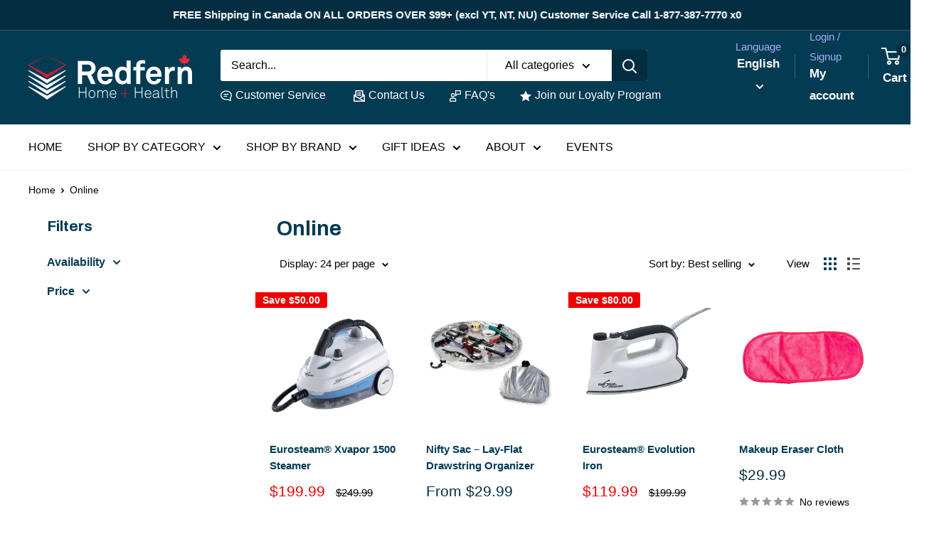

--- FILE ---
content_type: text/css
request_url: https://cdn.shopify.com/extensions/019bfd17-1b0a-70c0-b857-66efb7ced695/premium-vertical-app-28/assets/geolocation-blocker.min.css
body_size: 1241
content:
@charset "UTF-8";.blz_overlay_blocker{display:none;flex-direction:column;justify-content:center;align-items:center;position:fixed;top:0;right:0;bottom:0;left:0;z-index:9999999999!important}.blz_blk_wrapper{position:absolute;width:100%;bottom:0;height:100%}.blz_blk_section{font-family:inherit;font-size:var(--blz_body-font-size-standard);margin:0;touch-action:auto;scroll-behavior:smooth;-webkit-overflow-scrolling:touch;left:0;bottom:0;display:flex;flex-direction:column;width:100%;animation:0.4s forwards blz_keyframe__slide-in;overflow:auto;outline:0;min-height:fit-content;height:100%}img.blz-container-img{width:9.75em;height:100%;object-fit:cover}.blz_blk_message,.blz_blk_title{display:flex;flex-direction:column;font-family:inherit}.blz_blk_section *{box-sizing:border-box;-webkit-font-smoothing:antialiased;-moz-osx-font-smoothing:grayscale}.blz_blk_section p{margin:6px}.blz_blk_inrsection{width:100%;margin:auto}.blz_blk_title{font-size:var(--heading-font-size-h5);text-align:center;min-height:-moz-fit-content;min-height:fit-content;padding-top:3px;margin:0 auto;display:flex;padding-bottom:var(--blz_spacing-8)}.blz_blk_title li{list-style-position:inside}.blz_storeSelector__language_title{margin-top:10px}.blz_blk_message{padding-bottom:var(--blz_spacing-24);min-height:-moz-fit-content;min-height:fit-content;margin:0 auto;line-height:initial;letter-spacing:inherit}select#blz_store_selector_selectcountry,select#blz_store_selector_selectlanguage{color:initial}.blz-poweredby{display:flex;opacity:.6;justify-content:center}.blz-adicon{object-fit:none;filter:brightness(0) invert(1);margin-right:2px}.blz_blk_section-img{background-color:#fff0;border-radius:5px;display:inline-flex}.blz_blk_section-img-left{display:none}.blz_blk_section-img-right{display:none}@media (min-width:1024px){.blz_blk_section{animation:0.4s forwards blz_keyframe__fade-in;border-radius:0;overflow-x:hidden;overflow-y:initial;overflow:hidden unset}.blz_blk_message,.blz_blk_title{border-bottom:none;padding-bottom:var(--blz_spacing-16)}.blz_blk_title{line-height:initial}.blz_storeSelector__action_close{right:18px;top:18px}}@media (min-width:1024px){.blz_blk_wrapper{position:relative!important;min-width:initial;animation:.4s forwards blz_keyframe__fade-in;border-radius:0;overflow-x:initial;overflow-y:initial}}@media (max-width:1023px){.blz_blk_wrapper{width:100%!important}.blz_blk_section{display:block!important}.blz_blk_section-img{display:none !Important}}@media (min-width:1024px){.pb-mobile{display:none}.pb-desktop{display:flex;margin-top:12px}}@media (max-width:1023px){.pb-mobile{display:flex;margin-bottom:12px;transform:scale(.85)}.pb-desktop{display:none}}.blz_storeSelector__cta{position:relative;display:flex;color:#000;border:1px solid #000;align-items:center;justify-content:center;gap:var(--blz_spacing-8);height:44px;max-width:100%;padding:12px var(--blz_spacing-32);overflow:hidden;border-radius:var(--blz_spacing-56);font-family:inherit;line-height:var(--heading-line-height-h5);text-align:center;text-decoration:none;cursor:pointer;white-space:nowrap;text-overflow:ellipsis;font-weight:400;font-style:normal;letter-spacing:inherit;font-size:inherit;width:100%}.blz_storeSelector__cancel_cta{text-align:center;text-decoration:inherit;cursor:pointer;position:relative;margin-top:10px;display:flex;color:#000;border:1px solid #000;align-items:center;justify-content:center;gap:var(--blz_spacing-8);height:44px;max-width:100%;padding:12px var(--blz_spacing-32);overflow:hidden;border-radius:var(--blz_spacing-56);font-family:inherit;line-height:var(--heading-line-height-h5);white-space:nowrap;text-overflow:ellipsis;font-weight:400;font-style:normal;letter-spacing:inherit;font-size:inherit;width:100%}.blz_storeSelector__cta_as_link{background:none;cursor:pointer;padding:0}.blz_storeSelector__icon_close,.blz_storeSelector__icon_down,i[class*=" icon-"]:before,i[class^="icon-"]:before{font-weight:400!important;font-style:normal;line-height:1;-webkit-font-smoothing:antialiased;-moz-osx-font-smoothing:grayscale}.blz_storeSelector__cta:focus{outline:#007db5 solid 1px;outline-offset:3px}@media (min-width:768px){.blz_storeSelector__cta{display:inline-flex}}@media (max-width:768px){.blz_storeSelector__flag{margin-top:0;margin-bottom:0}}@keyframes blz_keyframe__slide-in{0%{transform:translateY(100%)}to{transform:translateY(0)}}@keyframes blz_keyframe__fade-in{0%{opacity:0}to{opacity:1}}@keyframes blz_keyframe__backdrop-in{0%{background-color:#fff0}to{background-color:rgb(0 0 0 / .6)}}@keyframes blz_keyframe__backdrop-out{0%{background-color:rgb(0 0 0 / .6);opacity:1}to{background-color:#fff0;opacity:0}}@keyframes blz_keyframe__backdrop-blur-in{0%{background-color:#fff0}to{backdrop-filter:blur(5px);background-color:rgb(0 0 0 / .5)}}@keyframes blz_keyframe__backdrop-blur-out{0%{backdrop-filter:blur(5px);background-color:rgb(0 0 0 / .5);-webkit-backdrop-filter:blur(5px);opacity:1}to{background-color:#fff0;opacity:0}}.blz_blk_keyframe__overlay--before-in{animation:0.2s forwards blz_keyframe__backdrop-in}.blz_blk_keyframe__overlay--before-out{animation:0.2s forwards blz_keyframe__backdrop-out}.blz_blk_keyframe__overlay--before-in-blur-backdrop{animation:0.2s forwards blz_keyframe__backdrop-blur-in}.blz_blk_keyframe__overlay--before-out-blur-backdrop{animation:0.2s forwards blz_keyframe__backdrop-blur-out;z-index:0}.blz_storeSelector__icon_down{top:38%!important;font-size:10px!important;display:inline-block;transform:scale(1.8,100%)!important;transform:scaleX(1.5)}i[class*=" icon-"]:before,i[class^="icon-"]:before{font-feature-settings:normal;font-variant:normal;text-transform:none}.icon-chevron-down:before{content:"\f121"}.icon-close:before{content:"\f131"}.blz_display_none{display:none}.blz_border__underline{border:none;border-bottom:1px solid;border-radius:0;background:0 0}.blz_border__none{border:none}.blz_border__radius_none{border-radius:0}.blz_border__outline{border:1px solid;background:0 0}.blz_action__close{background:0 0}.blz_fit_content__left{width:fit-content;margin-left:0;margin-right:auto}.blz_fit_content__center{display:flex;width:fit-content;margin-left:auto;margin-right:auto}.blz_fit_content__right{display:flex;width:fit-content;margin-left:auto;margin-right:0}.blz_margin__top_small{margin-top:20px}.blz_color__black{color:#000}:root{--blz_body-font-size-standard:16px;--blz_spacing-8:8px;--blz_body-font-size-small:14px;--blz_body-line-height-large:31px;--blz_body-line-height-standard:24px;---blz_body-line-height-standard:21px;--blz_font-weight-regular:400;--blz_font-weight-semi-bold:500;--blz_font-weight-bold:700;--blz_font-family-montserrat:Montserrat, Helvetica, Arial, sans-serif;--blz_font-family-roboto:Roboto, Helvetica, Arial, sans-serif;--blz_rounded-corners-standard:4px;--blz_spacing-4:4px;--blz_spacing-16:16px;--blz_spacing-24:24px;--blz_spacing-32:32px;--blz_spacing-40:40px;--blz_spacing-48:48px;--blz_spacing-56:56px;--blz_spacing-64:64px;--blz_spacing-80:80px;--spacing-120:120px}.blz_storeSelector__languageSelector{padding-left:14px}.blz_force_hide{display:none}.blz_force_show{display:block}

--- FILE ---
content_type: application/javascript
request_url: https://cdn-af-blocker.blazeappsoncloud.com/cdn/blocker/frontload/blocker.js?myshopify=redfern-ent.myshopify.com&v=fd7ecd45fe0cffdb2afd3640ccd13599&token=LiPqjBSyRHAwqHQydTiIPawRO9aYhshr
body_size: 15554
content:
(()=>{"use strict";var t={345:(e,t)=>{Object.defineProperty(t,"__esModule",{value:!0});var n=function(){function e(){this.blz_settings=null,this.blz_settings=window.blz_blk_settings}return e.prototype.isShopifyEditorMode=function(){var t,n,s,o,i,r,e=window,a=window.location.href,c=new URLSearchParams(window.location.search);if(!0===(null===(n=e.Shopify)||0[0]===n?0[0]:n.designMode))return!0;for(t=0,o=["preview_theme_id","design_theme_id","pb","oseid","editor_session_id","context"];t<o.length;t++)if(r=o[t],c.has(r))return!0;if(e.parent!==e)try{if(i=e.parent.location.href,i.includes("/admin")||i.includes("shopify.com"))return!0}catch{if(document.referrer.includes("shopify.com")||document.referrer.includes("/admin"))return!0}return!!a.includes("/admin")||!!a.includes("myshopify.com/admin")||!0===(null===(s=this.blz_settings)||0[0]===s?0[0]:s.app_design_mode)||!!(document.querySelector("[data-shopify-editor-block]")||document.querySelector(".shopify-design-mode")||document.querySelector("#preview-bar-iframe"))},e.prototype.apply=function(){var t,n,s,e=null!==(s=null===(n=null===(t=this.blz_settings)||0[0]===t?0[0]:t.settings)||0[0]===n?0[0]:n.antitheft)&&0[0]!==s?s:{};e.is_active&&(this.isShopifyEditorMode()||(e.disable_right_click&&this.disableRightClick(),e.disable_text_selection&&this.disableTextSelection(),e.protect_content&&this.protectContent(),e.disable_drag_drop&&this.disableDragDrop(),e.disable_shortcuts&&this.disableShortcuts(),e.disable_print&&this.disablePrint(),e.disable_dev_tools&&this.disableDevTools()))},e.prototype.isActive=function(){var e,t,n,s=null!==(n=null===(t=null===(e=this.blz_settings)||0[0]===e?0[0]:e.settings)||0[0]===t?0[0]:t.antitheft)&&0[0]!==n?n:{};return!this.isShopifyEditorMode()&&!0===s.is_active},e.prototype.disableRightClick=function(){document.addEventListener("contextmenu",function(e){return e.preventDefault(),!1})},e.prototype.disableTextSelection=function(){document.body.style.userSelect="none",document.body.style.webkitUserSelect="none",document.body.style.msUserSelect="none",document.addEventListener("selectstart",function(e){return e.preventDefault(),!1})},e.prototype.protectContent=function(){document.addEventListener("copy",function(e){return e.preventDefault(),!1}),document.addEventListener("cut",function(e){return e.preventDefault(),!1})},e.prototype.disableDragDrop=function(){document.addEventListener("dragstart",function(e){var t;if("IMG"===(null===(t=e.target)||0[0]===t?0[0]:t.tagName))return e.preventDefault(),!1})},e.prototype.disableShortcuts=function(){document.addEventListener("keydown",function(e){return"F12"===e.key||e.ctrlKey&&e.shiftKey&&["I","J","C"].includes(e.key.toUpperCase())||e.ctrlKey&&"U"===e.key.toUpperCase()?(e.preventDefault(),!1):0[0]})},e.prototype.disablePrint=function(){document.addEventListener("keydown",function(e){if(e.ctrlKey&&"P"===e.key.toUpperCase())return e.preventDefault(),!1});var e=document.createElement("style");e.textContent="@media print { body { display: none !important; } }",document.head.appendChild(e)},e.prototype.disableDevTools=function(){var t=!1,e=function(){if(!t){t=!0,document.body.innerHTML="",document.head.innerHTML="";var e=document.createElement("div");e.style.cssText="position:fixed;top:0;left:0;width:100%;height:100%;display:flex;align-items:center;justify-content:center;background:#fff;z-index:2147483647;font-size:20px;font-weight:600;",e.textContent="Developer tools are not allowed on this site.",document.body.appendChild(e)}};setInterval(function(){var t=performance.now();performance.now()-t>5&&e()},750),setInterval(function(){var t=new Image;Object.defineProperty(t,"id",{get:function(){return e(),""}})},2e3),setInterval(function(){var t=performance.now();try{Function("debugger")()}catch{}performance.now()-t>5&&e()},750)},e}();t.default=n},981:(e,t)=>{Object.defineProperty(t,"__esModule",{value:!0});var n=function(){function e(){this.blz_settings=null,this.visitorUA="",this.isCheckoutPage=!1,this.SEO_CRAWLERS=[/Googlebot/i,/Googlebot-Image/i,/Googlebot-News/i,/Googlebot-Video/i,/AdsBot-Google/i,/Mediapartners-Google/i,/Google-InspectionTool/i,/Storebot-Google/i,/Google-Shopping/i,/Bingbot/i,/BingPreview/i,/msnbot/i,/Slurp/i,/DuckDuckBot/i,/Baiduspider/i,/YandexBot/i,/Sogou/i,/Exabot/i,/facebot/i,/facebookexternalhit/i,/ia_archiver/i,/LinkedInBot/i,/Twitterbot/i,/Pinterest/i,/Applebot/i,/Discordbot/i,/WhatsApp/i,/TelegramBot/i,/Slackbot/i,/Shopify/i,/ShopifyPartnerBots/i],this.MALICIOUS_BOT_PATTERNS=[/^python-requests\//i,/^python-urllib\//i,/^aiohttp\//i,/^httpx\//i,/^curl\//i,/^wget\//i,/^libwww-perl\//i,/^Go-http-client\//i,/^Java\/\d/i,/^PHP\//i,/cybersole/i,/balkobot/i,/trickle\s*bot/i,/ganesh\s*bot/i,/wrath\s*aio/i,/tohru\s*bot/i,/kodai\s*aio/i,/mek\s*aio/i,/hastey\s*bot/i,/nsb\s*bot/i,/bnb\s*aio/i,/sole\s*aio/i,/dashe\s*bot/i,/splashforce/i,/better\s*nike\s*bot/i,/eve\s*aio/i,/ghost\s*aio/i,/project\s*destroyer/i,/forcecop/i,/mekaio/i,/HeadlessChrome/i,/PhantomJS/i,/Selenium/i,/WebDriver/i],this.blz_settings=window.blz_blk_settings,this.visitorUA=navigator.userAgent||"",this.isCheckoutPage=this.detectCheckoutPage()}return e.prototype.isActive=function(){var e,t,n;return!0===(null!==(n=null===(t=null===(e=this.blz_settings)||0[0]===e?0[0]:e.settings)||0[0]===t?0[0]:t.checkout_bot_block)&&0[0]!==n?n:{}).is_active},e.prototype.isBlocked=function(){var t,n,s,e=null!==(s=null===(n=null===(t=this.blz_settings)||0[0]===t?0[0]:t.settings)||0[0]===n?0[0]:n.checkout_bot_block)&&0[0]!==s?s:{};return!!e.is_active&&!(!this.isCheckoutPage&&!e.block_all_pages)&&!this.isSEOCrawler()&&(!1!==e.block_bad_user_agents&&!!this.isMaliciousBot()||!1!==e.block_automation&&!!this.hasObviousAutomationSignals()||!1!==e.block_headless&&!!this.hasObviousHeadlessSignals())},e.prototype.isSEOCrawler=function(){var e=this;return this.SEO_CRAWLERS.some(function(t){return t.test(e.visitorUA)})},e.prototype.isMaliciousBot=function(){var e=this;return!this.isSEOCrawler()&&!!this.visitorUA&&""!==this.visitorUA.trim()&&this.MALICIOUS_BOT_PATTERNS.some(function(t){return t.test(e.visitorUA)})},e.prototype.hasObviousHeadlessSignals=function(){var e=window,t=navigator;return!!/HeadlessChrome/i.test(this.visitorUA)||!!(e._phantom||e.__nightmare||e.callPhantom)||!0===t.webdriver},e.prototype.hasObviousAutomationSignals=function(){var e,t,n,s=window,o=document;if(!0===navigator.webdriver)return!0;for(e=0,t=["_selenium","_Selenium_IDE_Recorder","calledSelenium","__selenium_evaluate","$cdc_asdjflasutopfhvcZLmcfl_"];e<t.length;e++)if(n=t[e],n in s||n in o)return!0;return!!s.__playwright},e.prototype.detectCheckoutPage=function(){var e=window.location.pathname.toLowerCase();return["/checkout","/checkouts/","/cart"].some(function(t){return e.includes(t)})},e.prototype.getBlockReason=function(){return this.isActive()?this.isSEOCrawler()?null:this.isMaliciousBot()?"malicious_bot":this.hasObviousAutomationSignals()?"automation_tool":this.hasObviousHeadlessSignals()?"headless_browser":null:null},e}();t.default=n},745:(e,t)=>{Object.defineProperty(t,"__esModule",{value:!0});var n=function(){function e(){var e;this.blz_settings=null,this.visitorIP="",this.blz_settings=window.blz_blk_settings,this.visitorIP=null!==(e=window.blz_visitor_ip)&&0[0]!==e?e:""}return e.prototype.isBlocked=function(e){var s,o,i,a=this,t=null!==(i=null===(o=null===(s=this.blz_settings)||0[0]===s?0[0]:s.settings)||0[0]===o?0[0]:o.ip_range)&&0[0]!==i?i:{},n=e??this.visitorIP;return!!t.is_active&&!!n&&(!!this.parseCsv(t.cidr).some(function(e){return a.checkCidr(e,n)})||!!this.parseCsv(t.start_end).some(function(e){return a.checkStartEnd(e,n)})||!!this.parseCsv(t.wildcard).some(function(e){return a.checkWildcard(e,n)}))},e.prototype.getBlockerId=function(){var e,t,n,s;return null!==(s=null===(n=null===(t=null===(e=this.blz_settings)||0[0]===e?0[0]:e.settings)||0[0]===t?0[0]:t.ip_range)||0[0]===n?0[0]:n.blocker_id)&&0[0]!==s?s:0},e.prototype.parseCsv=function(e){return(e??"").split(",").map(function(e){return e.trim()}).filter(function(e){return e.length>0})},e.prototype.ipToArray=function(e){return e.split(".").map(function(e){return parseInt(e,10)})},e.prototype.ipToInt=function(e){var t=this.ipToArray(e);return(t[0]<<24|t[1]<<16|t[2]<<8|t[3])>>>0},e.prototype.checkCidr=function(e,t){var n,s=e.split("/"),o=s[0],i=s[1];return!!o&&!!i&&(n=~((1<<32-parseInt(i,10))-1)>>>0,(this.ipToInt(o)&n)==(this.ipToInt(t)&n))},e.prototype.checkStartEnd=function(e,t){var n=e.split("-").map(function(e){return e.trim()}),s=n[0],o=n[1];if(!s||!o)return!1;var a=this.ipToInt(s),r=this.ipToInt(o),i=this.ipToInt(t);return i>=a&&i<=r},e.prototype.checkWildcard=function(e,t){var n=e.split("."),s=t.split(".");return 4===n.length&&4===s.length&&n.every(function(e,t){return"*"===e||e===s[t]})},e}();t.default=n},243:function(e,t,n){s=this&&this.__importDefault||function(e){return e&&e.__esModule?e:{default:e}},Object.defineProperty(t,"__esModule",{value:!0});var s,o=s(n(468)),i=function(){function e(){this.blz_settings=null,this.blz_settings=window.blz_blk_settings}return e.prototype.decorate=function(e,t,n){i=new URL(window.location.href),l=i.searchParams,l.delete("ShowBlazeBlocker");var i,r,c,l,a=i.pathname,s=(null===(c=null===(r=this.blz_settings)||0[0]===r?0[0]:r.settings)||0[0]===c?0[0]:c.campaign)||{},d=["utm_source","utm_campaign","utm_medium","ShowBlazeBlocker"],u=d.some(function(e){return l.has(e)}),h=o.default.convertObjectToUrlParams(s,this.blz_settings,e,t,n),m=this.removeUtmParams(i,d);return this.checkPropertyWithValue(s,"campaign_replace",!0)&&this.checkPropertyWithValue(s,"campaign_prevent",!1)&&u||this.checkPropertyWithValue(s,"track_app_utm",!0)&&this.checkPropertyWithValue(s,"campaign_prevent",!0)?this.buildUrl(a,h,m):this.checkPropertyWithValue(s,"campaign_prevent",!0)?this.buildUrl(a,"",m):this.checkPropertyWithValue(s,"track_app_utm",!0)&&this.checkPropertyWithValue(s,"campaign_prevent",!1)&&!u?this.buildUrl(a,h,""):this.buildUrl(a,"",i.search)},e.prototype.removeUtmParams=function(e,t){var n,s=new URLSearchParams(e.search);return t.forEach(function(e){s.delete(e)}),n=s.toString(),n?"?".concat(n):""},e.prototype.buildUrl=function(e,t,n){var s=e;return t&&(t.startsWith("?")||t.startsWith("&")||(t="?"+t),s+=t),n&&(s.includes("?")?s+="&"+n.replace(/^\?/,""):s+=n),s},e.prototype.checkPropertyWithValue=function(e,t,n){return null!==e&&"object"==typeof e&&Object.prototype.hasOwnProperty.call(e,t)&&e[t]===n},e}();t.default=i},998:function(e,t){var o,n=this&&this.__awaiter||function(e,t,n,s){return new(n||(n=Promise))(function(o,i){function r(e){try{a(s.next(e))}catch(e){i(e)}}function c(e){try{a(s.throw(e))}catch(e){i(e)}}function a(e){var t;e.done?o(e.value):(t=e.value,t instanceof n?t:new n(function(e){e(t)})).then(r,c)}a((s=s.apply(e,t||[])).next())})},s=this&&this.__generator||function(e,t){var n,o,i,a,s={label:0,sent:function(){if(1&n[0])throw n[1];return n[1]},trys:[],ops:[]};return i={next:r(0),throw:r(1),return:r(2)},"function"==typeof Symbol&&(i[Symbol.iterator]=function(){return this}),i;function r(r){return function(c){return function(r){if(a)throw new TypeError("Generator is already executing.");for(;i&&(i=0,r[0]&&(s=0)),s;)try{if(a=1,o&&(n=2&r[0]?o.return:r[0]?o.throw||((n=o.return)&&n.call(o),0):o.next)&&!(n=n.call(o,r[1])).done)return n;switch(o=0,n&&(r=[2&r[0],n.value]),r[0]){case 0:case 1:n=r;break;case 4:return s.label++,{value:r[1],done:!1};case 5:s.label++,o=r[1],r=[0];continue;case 7:r=s.ops.pop(),s.trys.pop();continue;default:if(!(n=s.trys,(n=n.length>0&&n[n.length-1])||6!==r[0]&&2!==r[0])){s=0;continue}if(3===r[0]&&(!n||r[1]>n[0]&&r[1]<n[3])){s.label=r[1];break}if(6===r[0]&&s.label<n[1]){s.label=n[1],n=r;break}if(n&&s.label<n[2]){s.label=n[2],s.ops.push(r);break}n[2]&&s.ops.pop(),s.trys.pop();continue}r=t.call(e,s)}catch(e){r=[6,e],o=0}finally{a=n=0}if(5&r[0])throw r[1];return{value:r[0]?r[1]:0[0],done:!0}}([r,c])}}};Object.defineProperty(t,"__esModule",{value:!0}),o=function(){function e(e,t,n){this.blz_settings=null,this.proxyStatus=0,this.visitorIP="",this.useProxyFallback=!1,this.CACHE_DURATION=3e5,this.CACHE_STORAGE_KEY="blz_vpn_proxy_cache",this.blz_settings=window.blz_blk_settings,this.proxyStatus=e??0,this.visitorIP=t??"",this.useProxyFallback=n!=null&&n}return e.prototype.decodeApiKey=function(){try{var e=["EkAeTn5pXmNBRnM","YYmgaDExDT0ZOWR","cbExgfGxs="].join(""),t=atob(e);return Array.from(t).map(function(e){return String.fromCharCode(42^e.charCodeAt(0))}).join("")}catch{return""}},e.prototype.getCache=function(){try{var e=localStorage.getItem(this.CACHE_STORAGE_KEY);return e?JSON.parse(e):{}}catch{return{}}},e.prototype.saveCache=function(e){try{localStorage.setItem(this.CACHE_STORAGE_KEY,JSON.stringify(e))}catch{}},e.prototype.checkByFallback=function(e){return n(this,0[0],0[0],function(){var t,n,o,i,a,r,c,l;return s(this,function(s){switch(s.label){case 0:if(i=this.getCache(),(t=i[e])&&Date.now()-t.timestamp<this.CACHE_DURATION)return[2,t.isProxy];s.label=1;case 1:return s.trys.push([1,4,,5]),(a=this.decodeApiKey())?(r="https://pro.ip-api.com/json/".concat(e,"?key=").concat(a,"&fields=192511"),[4,fetch(r)]):[2,!1];case 2:return(c=s.sent()).ok?[4,c.json()]:[2,!1];case 3:return"success"!==(n=s.sent()).status?[2,!1]:n.hasOwnProperty("proxy")?(o=!0===n.proxy,(l=this.getCache())[e]={isProxy:o,timestamp:Date.now()},this.saveCache(l),[2,o]):[2,!1];case 4:return s.sent(),[2,!1];case 5:return[2]}})})},e.prototype.isBlocked=function(){var e,t,o;return n(this,0[0],0[0],function(){var n,i;return s(this,function(s){switch(s.label){case 0:return(i=null!==(o=null===(t=null===(e=this.blz_settings)||0[0]===e?0[0]:e.settings)||0[0]===t?0[0]:t.vpn_block)&&0[0]!==o?o:{}).is_active?0===this.proxyStatus?[2,!1]:1===this.proxyStatus?i.block_proxy?[2,!0]:[2,!1]:2!==this.proxyStatus?[3,3]:this.visitorIP?[4,this.checkByFallback(this.visitorIP)]:[3,2]:[2,!1];case 1:if(n=s.sent(),i.block_proxy&&n)return[2,!0];if(!n)return[2,!1];s.label=2;case 2:return[2,!1];case 3:return-1===this.proxyStatus&&this.useProxyFallback&&this.visitorIP?[4,this.checkByFallback(this.visitorIP)]:[3,5];case 4:return n=s.sent(),i.block_proxy&&n?[2,!0]:[2,!1];case 5:return[2,!1]}})})},e.prototype.isActive=function(){var e,t,n;return!0===(null!==(n=null===(t=null===(e=this.blz_settings)||0[0]===e?0[0]:e.settings)||0[0]===t?0[0]:t.vpn_block)&&0[0]!==n?n:{}).is_active},e.prototype.getBlockReason=function(){var e,t,n,s,o=null!==(n=null===(t=null===(e=this.blz_settings)||0[0]===e?0[0]:e.settings)||0[0]===t?0[0]:t.vpn_block)&&0[0]!==n?n:{},i=null!==(s=window.blz_visitor_info)&&0[0]!==s?s:{};if(!o.is_active)return null;if(o.block_tor&&i.is_tor)return"tor";if(o.block_proxy){if(i.is_vpn)return"vpn";if(i.is_proxy)return"proxy"}return null},e.prototype.getBlockerId=function(){var e,t,n,s;return null!==(s=null===(n=null===(t=null===(e=this.blz_settings)||0[0]===e?0[0]:e.settings)||0[0]===t?0[0]:t.vpn_block)||0[0]===n?0[0]:n.blocker_id)&&0[0]!==s?s:0},e}(),t.default=o},989:(e,t)=>{Object.defineProperty(t,"__esModule",{value:!0});var n=function(){function e(){this.blz_settings=null,this.blz_settings=window.blz_blk_settings}return e.prototype.isWhitelisted=function(e,t){var s,o,i,a,r,d,u,n=null!==(r=null!==(i=null===(o=null===(s=this.blz_settings)||0[0]===s?0[0]:s.settings)||0[0]===o?0[0]:o.whitelist)&&0[0]!==i?i:null===(a=this.blz_settings)||0[0]===a?0[0]:a.settings)&&0[0]!==r?r:{},c=!!n.is_active,l=!!n.is_active_urls;return!(!c&&!l)&&(d=this.isIpWhitelisted(e,n,c),u=this.isUrlWhitelisted(t,n,l),d||u)},e.prototype.isIpWhitelistActive=function(){var e,t,n;return!!(null!==(n=null===(t=null===(e=this.blz_settings)||0[0]===e?0[0]:e.settings)||0[0]===t?0[0]:t.whitelist)&&0[0]!==n?n:{}).is_active},e.prototype.isUrlWhitelistActive=function(){var e,t,n;return!!(null!==(n=null===(t=null===(e=this.blz_settings)||0[0]===e?0[0]:e.settings)||0[0]===t?0[0]:t.whitelist)&&0[0]!==n?n:{}).is_active_urls},e.prototype.isIpWhitelisted=function(e,t,n){return!!n&&!!e&&this.parseCsv(t.whitelist_ip_s).includes(e)},e.prototype.isUrlWhitelisted=function(e,t,n){if(c=this,!n)return!1;if(l="undefined"!=typeof window&&(null===(o=window.location)||0[0]===o?0[0]:o.href)?window.location.href:0[0],s=e||l,!s)return!1;if(r=this.parseCsv(null!==(a=null!==(i=t.whitelist_url_s)&&0[0]!==i?i:t.whitelist_urls)&&0[0]!==a?a:null),0===r.length)return!1;try{d=new URL(s)}catch{return!1}var s,o,i,a,r,c,l,d,u=this.normalizePath(d.pathname),h=u.split("/").filter(Boolean),m=s.toLowerCase();return r.some(function(e){return c.matchPattern(e,u,h,m)})},e.prototype.parseCsv=function(e){return(e??"").split(",").map(function(e){return e.trim()}).filter(function(e){return e.length>0})},e.prototype.normalizePath=function(e){try{e=decodeURI(e)}catch{}return(e=e.toLowerCase().replace(/\/{2,}/g,"/")).length>1&&e.endsWith("/")&&(e=e.slice(0,-1)),e},e.prototype.escapeRegex=function(e){return e.replace(/[.*+?^${}()|[\]\\]/g,"\\$&")},e.prototype.matchPattern=function(e,t){var o,i,a,r=this;if(!e)return!1;if(o=e.trim().toLowerCase(),/^https?:\/\//.test(o))try{o=new URL(o).pathname.toLowerCase()}catch{return!1}return(o=o.replace(/\/{2,}/g,"/")).length>1&&o.endsWith("/")&&(o=o.slice(0,-1)),i=o.includes("*"),!(!o.startsWith("/")&&!i)&&(i?(a="^"+o.split("*").map(function(e){return r.escapeRegex(e)}).join(".*")+"$",new RegExp(a).test(t)):1===o.split("/").filter(Boolean).length?t===o||t.endsWith(o):t===o)},e}();t.default=n},840:(e,t)=>{Object.defineProperty(t,"__esModule",{value:!0});var n=function(){function e(e){this.shouldTrack=!1,this.shouldTrack=e}return e.prototype.sendEvent=function(e,t,n,s){if(this.shouldTrack)try{window.gtag&&"function"==typeof window.gtag&&window.gtag("event",e,{event_category:t,event_label:n,event_value:s})}catch{}},e}();t.default=n},468:(e,t)=>{Object.defineProperty(t,"__esModule",{value:!0});var n=function(){function e(e){this.shouldTrack=!1,this.shouldTrack=e}return e.combineParams=function(e,t){1===e.split("?").length&&(e="?"+e),1===t.split("?").length&&(t="?"+t);for(var n,s=new URLSearchParams(e),a=new URLSearchParams(t),o=0,r=Array.from(a.keys());o<r.length;o++){n=r[o],s.has(n)&&s.delete(n);for(var c=a.getAll(n),i=0,l=c.length;i<l;i++)s.append(n,c[i])}return s.toString()},e.appendParams=function(e,t){return e=e.split("?")[0],t.length>0&&(e=e.split("?").length>1?"&".concat(t):"?".concat(t)),e},e.convertObjectToUrlParams=function(e,t,n,s,o){var i=(e.utm_source||"").replace("{{SOURCE_COUNTRY}}",t?.shopify_country||"").replace("{{SOURCE_LANGUAGE}}",t?.shopify_language||""),a=(e.utm_medium||"").replace("{{DESTINATION_COUNTRY}}",this.getRedirectCountry(s)||"").replace("{{DESTINATION_LANGUAGE}}",this.getRedirectLanguage(o)||"");return"?utm_campaign=".concat(encodeURIComponent(e.utm_campaign||""),"&utm_source=").concat(encodeURIComponent(i),"&utm_medium=").concat(encodeURIComponent(a))},e.getVistiorLanguage=function(){return navigator.language?navigator.language.split("-")[0].toUpperCase():""},e.getRedirectLanguage=function(e){var t="";return e&&(t=e.value),t},e.getRedirectCountry=function(e){var t="";return e&&(t=e.value),t.toString()},e}();t.default=n},607:function(e,t,n){var a=this&&this.__awaiter||function(e,t,n,s){return new(n||(n=Promise))(function(o,i){function r(e){try{a(s.next(e))}catch(e){i(e)}}function c(e){try{a(s.throw(e))}catch(e){i(e)}}function a(e){var t;e.done?o(e.value):(t=e.value,t instanceof n?t:new n(function(e){e(t)})).then(r,c)}a((s=s.apply(e,t||[])).next())})},r=this&&this.__generator||function(e,t){var n,o,i,a,s={label:0,sent:function(){if(1&n[0])throw n[1];return n[1]},trys:[],ops:[]};return i={next:r(0),throw:r(1),return:r(2)},"function"==typeof Symbol&&(i[Symbol.iterator]=function(){return this}),i;function r(r){return function(c){return function(r){if(a)throw new TypeError("Generator is already executing.");for(;i&&(i=0,r[0]&&(s=0)),s;)try{if(a=1,o&&(n=2&r[0]?o.return:r[0]?o.throw||((n=o.return)&&n.call(o),0):o.next)&&!(n=n.call(o,r[1])).done)return n;switch(o=0,n&&(r=[2&r[0],n.value]),r[0]){case 0:case 1:n=r;break;case 4:return s.label++,{value:r[1],done:!1};case 5:s.label++,o=r[1],r=[0];continue;case 7:r=s.ops.pop(),s.trys.pop();continue;default:if(!(n=s.trys,(n=n.length>0&&n[n.length-1])||6!==r[0]&&2!==r[0])){s=0;continue}if(3===r[0]&&(!n||r[1]>n[0]&&r[1]<n[3])){s.label=r[1];break}if(6===r[0]&&s.label<n[1]){s.label=n[1],n=r;break}if(n&&s.label<n[2]){s.label=n[2],s.ops.push(r);break}n[2]&&s.ops.pop(),s.trys.pop();continue}r=t.call(e,s)}catch(e){r=[6,e],o=0}finally{a=n=0}if(5&r[0])throw r[1];return{value:r[0]?r[1]:0[0],done:!0}}([r,c])}}},c=this&&this.__spreadArray||function(e,t,n){if(n||2===arguments.length)for(var o,s=0,i=t.length;s<i;s++)!o&&s in t||(o||(o=Array.prototype.slice.call(t,0,s)),o[s]=t[s]);return e.concat(o||Array.prototype.slice.call(t))},s=this&&this.__importDefault||function(e){return e&&e.__esModule?e:{default:e}};Object.defineProperty(t,"__esModule",{value:!0});var l=s(n(840)),d=s(n(345)),u=s(n(981)),h=s(n(745)),m=s(n(243)),f=s(n(998)),o=s(n(989)),i=function(){function e(){this.resource=null,this.blzGeolocationShouldTrackGA=!1,this.blzGeolocationGA=null,this.blz_blk_settings=null,this.whitelist=null,this.blz_selector_button_settings=null,this.blz_blk_settings=window.blz_blk_settings,this.whitelist=new o.default,this.blzGeolocationShouldTrackGA=!0,this.redirectCountry="",this.redirectLanguage="",this.vistiorLanguage=navigator.language?navigator.language.split("-")[0]:"",this.vistiorCountry="US",this.vistiorCountryName="United States",this.vistiorCountryCode="US",this.visitorIP="18.116.29.187",this.visitorUA="Mozilla/5.0 (Macintosh; Intel Mac OS X 10_15_7) AppleWebKit/537.36 (KHTML, like Gecko) Chrome/131.0.0.0 Safari/537.36; ClaudeBot/1.0; +claudebot@anthropic.com)";var t,e=Number("1");this.proxyStatus=Number.isFinite(e)&&[-1,0,1,2].includes(e)?e:-1,t=String("false").toLowerCase(),this.useProxyFallback="true"===t,this.blzLocalizationCookie="blzblkLocalization",this.blzLocalizationLanguageCookie="blzblkLocalizationLanguage",this.blzSelectorPopupCookie="blzblkcloseSelectorPopup",this.blzSelectorRedirectPopupCookie="blzblkredirectSelectorPopup",this.blzSelectorLanguagePopupCookie="blzblkcloseSelectorLanguagePopup",this.blzPopupCrossSign=document.querySelectorAll(".blz_blk_storeSelector__action_close"),this.blzPopupCloseBtn=document.querySelectorAll(".blz_blk_action__close"),this.blzSubmitBtn=document.querySelectorAll(".blz_blk_storeSelector_confirm_cta"),this.blzSecondaryBtn=document.querySelectorAll(".blz_blk_storeSelector_cancel_cta "),this.blzStoreSelectorLocalizationResourceInputs=document.querySelectorAll(".blz_blk_inputs"),this.blzStoreSelectorLocalizationInputs=document.querySelectorAll(".blz_blk_inputs"),this.blzStoreSelectorLanguageInput=document.querySelectorAll(".blz_storeSelector__localization_language_input"),this.blzStoreSelectorCountry=document.querySelector("#blz_blk_store_selector_selectcountry"),this.blzStoreSelectorLanguageSelect=document.querySelector("#blz_blk_store_selector_selectlanguage"),this.blzStoreSelectormodal=document.querySelector(".blz_overlay_blocker"),this.blzStoreSelectorMainWrapper=document.querySelector(".blz_blk_wrapper"),this.blzStoreSelectorMainSection=document.querySelector(".blz_blk_section"),this.blzStoreSelectorLanguage=document.querySelectorAll(".blz_storeSelector__languageSelector"),this.blzStoreSelectorLanguagemodal=document.querySelector(".blz_store_selector_language_overlay"),this.blzStoreSelectorFlag=document.querySelector(".blz_store_selector_flag"),this.blzStoreSelectorTitle=document.querySelector(".blz_blk_title"),this.blzStoreSelectorMessage=document.querySelector(".blz_blk_message"),this.blzStoreSelectorCountryLabel=document.querySelector(".blz_storeSelector__select_country_label"),this.blzStoreSelectorLanguageLabel=document.querySelector(".blz_storeSelector__select_language_label"),this.blzStoreSelectorTitleCountryFlag=document.querySelector(".blz_storeSelector__flag img"),this.blzStoreSelectorLocalizationForm=document.querySelector("#blz_storeSelector_localization_form"),this.blzGeolocationGA=new l.default(this.blzGeolocationShouldTrackGA),this.events()}return e.prototype.getVisitorIP=function(){var e;return null!==(e=this.visitorIP)&&0[0]!==e?e:""},e.prototype.getIsProxyValue=function(){var e;return null!==(e=this.proxyStatus)&&0[0]!==e?e:-1},e.prototype.isUsingProxyConfirmed=function(){return 1===this.proxyStatus},e.prototype.getUseProxyFallback=function(){var e;return null!==(e=this.useProxyFallback)&&0[0]!==e&&e},e.prototype.ShowLanguageOfPopup=function(){var e;null===(e=this.blzStoreSelectorLocalizationResourceInputs)||0[0]===e||e.forEach(function(e){e.querySelectorAll(".blz_storeSelector__language_section").forEach(function(e){e instanceof HTMLElement&&(e.classList.add("blz_force_show"),e.classList.remove("blz_force_hide"))})})},e.prototype.HideLanguageOfPopup=function(){this.blzStoreSelectorLocalizationResourceInputs&&this.blzStoreSelectorLocalizationResourceInputs.forEach(function(e){e.querySelectorAll(".blz_storeSelector__language_section").forEach(function(e){e instanceof HTMLElement&&(e.classList.add("blz_force_hide"),e.classList.remove("blz_force_show"))})})},e.prototype.Second_visit=function(){var e,t,n=null===(e=this.blz_blk_settings)||0[0]===e?0[0]:e.settings,s=null===(t=n?.second_visit)||0[0]===t?0[0]:t.type;return s??""},e.prototype.AutoRedirect=function(e,t){if("yes"==this.blzurlparam("SkipBlazeBlocker")||(null===(r=this.blz_blk_settings)||0[0]===r?0[0]:r.app_auto_design_mode))return!0;if(this.blzStoreSelectorLocalizationForm&&this.blzStoreSelectorCountry){var n,i,a,r,c,s=this.blzStoreSelectorCountry,o=this.blzStoreSelectorLanguageSelect;if(e)for(n=0;n<s.options.length;n++)if(s.options[n].value===e){s.selectedIndex=n;break}if(t&&o)for(n=0;n<o.options.length;n++)if(o.options[n].value===t){o.selectedIndex=n;break}i=s.options[s.selectedIndex],a=i.dataset.action,i==null||i.dataset.relative_path,a&&"/localization"!==a&&(c=window.location.pathname+window.location.search+window.location.hash,a.replace(/\/+$/,""),c)}return!0},e.prototype.GetSelectedCountryAttribute=function(e){if(this.blzStoreSelectorMainSection)return this.blzStoreSelectorMainSection.getAttribute(e)||""},e.prototype.IsGeolocationPopupEnabled=function(){var e;return null===(e=this.blz_blk_settings)||0[0]===e?0[0]:e.enabled_geolocation_popup},e.prototype.IsRelativePathRedirect=function(e,t){if(0[0]===t&&(t=null),e&&t){var a,r,s=e.dataset.action||"",o="true"==e.dataset.relative_path,n=t.querySelector('input[name="return_to"]'),i="";"/localization"==s&&!o&&n?(r=new URL(window.location.href).pathname,a=(n.value||"").replace(r,"")||"",n.value="/"+a,n.setAttribute("value","/"+a),n.dispatchEvent(new Event("input",{bubbles:!0})),n.dispatchEvent(new Event("change",{bubbles:!0}))):"/localization"==s&&o?i="":o&&n&&(i=n.value),s&&(t.action=s+i)}},e.prototype.getDebugMode=function(){var e=new URLSearchParams(window.location.search).get("blazeBlockerDebug");e&&"true"===e.toLowerCase()&&(this.blz_blk_settings.app_design_mode=!0)},e.prototype.events=function(){var t,n,e=this;this.blzPopupCloseBtn&&Array.from(this.blzPopupCloseBtn).forEach(function(t){t.addEventListener("click",function(){var n=t.classList.contains(e.blzSelectorLanguagePopupCookie)?e.blzSelectorLanguagePopupCookie:e.blzSelectorPopupCookie;e.blzcloseSelectorPopup(n)})}),null===(t=this.blzStoreSelectorCountry)||0[0]===t||t.addEventListener("change",function(t){if(e.blzsetAnalytics(e.blzStoreSelectorLocalizationForm),t.target&&t.target instanceof HTMLSelectElement){var n,s,o,a=t.target.value,i="custom";e.blzStoreSelectorFlag||(e.blzStoreSelectorFlag=document.querySelector(".blz_store_selector_flag")),e.blzStoreSelectorFlag&&(e.blzStoreSelectorFlag.src="https://cdn.shopify.com/static/images/flags/".concat(a.toLowerCase(),".svg?width=32")),s=t.target.options[t.target.selectedIndex],o=s.dataset.action,o&&e.blzStoreSelectorLocalizationForm&&(e.IsRelativePathRedirect(s,e.blzStoreSelectorLocalizationForm),"/localization"===o&&(i="market")),e.blzStoreSelectorLocalizationForm&&("custom"===i?(e.blzStoreSelectorLocalizationForm.method="PUT",e.HideLanguageOfPopup()):(e.resource=null===(n=e.resource)||0[0]===n?0[0]:n.trim(),e.blzStoreSelectorLocalizationForm.method="POST",!e.resource||"country"!=e.resource&&"country_currency"!=e.resource?e.ShowLanguageOfPopup():e.HideLanguageOfPopup()))}}),null===(n=this.blzStoreSelectorLanguage)||0[0]===n||n.forEach(function(t){t.addEventListener("change",function(t){e.blzsetAnalytics(e.blzStoreSelectorLocalizationForm);var n,s=t.target.value;null===(n=e.blzStoreSelectorLanguage)||0[0]===n||n.forEach(function(e){e!==t.target&&(e.value=s)})})}),this.blzStoreSelectorLocalizationForm&&(this.blzStoreSelectorLocalizationForm.onsubmit=function(t){var n,s,o,i,c,a=null===(s=e.blzStoreSelectorCountry)||0[0]===s?0[0]:s.value,r=null===(o=e.blzStoreSelectorLanguageSelect)||0[0]===o?0[0]:o.value;a&&e.blzsetCookie(e.blzLocalizationCookie,a),r&&e.blzsetCookie(e.blzLocalizationLanguageCookie,r),n=t.target,n&&(c="".concat(window.location.origin,"/localization"),n.action!==c&&(n.querySelectorAll('input[type="hidden"]').forEach(function(e){var t;null===(t=e.parentNode)||0[0]===t||t.removeChild(e)}),i=n.querySelector('select[name="country_code"]'),i&&(i.name="country"),n.submit()))})},e.prototype.blzsubmitSelectorPopup=function(e){this.blzsetCookie(e,"true")},e.prototype.blzcloseSelectorPopup=function(e){var t,n,s,o;this.blzsetCookie(e,"true"),e==this.blzSelectorPopupCookie&&null!==this.blzStoreSelectormodal&&0[0]!==this.blzStoreSelectormodal&&(this.blzStoreSelectormodal.style.display="none",(null===(t=this.blz_blk_settings)||0[0]===t?0[0]:t.blur_background)?null===(n=this.blzStoreSelectormodal)||0[0]===n||n.classList.add("blz_keyframe__overlay--before-out-blur-backdrop"):null===(s=this.blzStoreSelectormodal)||0[0]===s||s.classList.add("blz_keyframe__overlay--before-out")),e==this.blzSelectorLanguagePopupCookie&&null!==this.blzStoreSelectorLanguagemodal&&0[0]!==this.blzStoreSelectorLanguagemodal&&(this.blzStoreSelectorLanguagemodal.style.display="none",null===(o=this.blzStoreSelectorLanguagemodal)||0[0]===o||o.classList.add("blz_keyframe__overlay--before-out"))},e.prototype.blzReplaceKeywords=function(e,t){var n=(new DOMParser).parseFromString(e,"text/html");return function e(n){var s;n.nodeType===Node.TEXT_NODE&&n.nodeValue?Object.entries(t).forEach(function(e){var t,s=e[0],o=e[1];n.nodeValue=(null===(t=n.nodeValue)||0[0]===t?0[0]:t.replace(new RegExp(s,"g"),o))||""}):null===(s=n.childNodes)||0[0]===s||s.forEach(function(t){return e(t)})}(n.body),n.body.innerHTML},e.prototype.replaceTextContent=function(e,t,n,s){var o,a,c,l=/{{\s*countryFlag\s*}}/i.test(t),d=/<\s*img(?:\s|>)/i.test(n),i=/&lt;\s*img(?:\s|&gt;)/i.test(n),r=function(e){var t=document.createElement("textarea");return t.innerHTML=e,t.value};!1!==s?(o=(new DOMParser).parseFromString(t,"text/html").body.firstElementChild,o&&(a=function(e){for(var t,s,c,u,m,o=0,h=Array.from(e.childNodes);o<h.length;o++){if(t=h[o],t.nodeType===Node.TEXT_NODE&&""!==(null===(s=t.nodeValue)||0[0]===s?0[0]:s.trim()))return l||d||i?(m=i?r(n):n,c=document.createElement("template"),c.innerHTML=m.trim(),(u=t).replaceWith.apply(u,Array.from(c.content.childNodes))):t.nodeValue=n.trim(),!0;if(t.nodeType===Node.ELEMENT_NODE&&a(t))return!0}return!1},a(o),e.innerHTML=o.outerHTML)):(c=i?r(n):n,e.innerHTML=c)},e.prototype.blzSetPopupValues=function(e,t){if(r=this,0[0]===e&&(e=!1),0[0]===t&&(t=0),null===(I=this.blz_blk_settings)||0[0]===I?0[0]:I.blockers){if(d=this.blz_blk_settings.blockers,Object.values(d).forEach(function(e){if(Array.isArray(e.countries)&&e.countries.length>0&&"object"==typeof e.countries[0]&&null!==e.countries[0]&&"value"in e.countries&&"label"in e.countries){var t=e.countries.map(function(e){return e.value});e.countries=[{countries:t}]}}),n=0[0],O=this.blzurlparam("PreviewBlocker"),"yes"!==this.blzurlparam("ShowBlazeBlocker")||""===O||null===O||isNaN(Number(O)))if("yes"===this.blzurlparam("ShowBlazeBlocker")){var z=0[0],R=0[0],N=0[0];for(Pe in d)if(Object.prototype.hasOwnProperty.call(d,Pe)){if(h=d[Pe],0[0]===z&&(z=h),L=Array.isArray(h?.countries)?h.countries:[],L.some(function(e){return Array.isArray(e?.countries)?e.countries.includes(r.vistiorCountry):!!e?.value&&e.value===r.vistiorCountry})){R=h;break}0[0]===N&&L.some(function(e){return"allmarkets"===e?.handle})&&(N=h)}n=null!==(U=R??N)&&0[0]!==U?U:z}else x=t,(n=Object.values(d).find(function(e){return!!x&&e.id===x||!!Array.isArray(e.countries)&&e.countries.some(function(e){return Array.isArray(e?.countries)?e.countries.includes(r.vistiorCountry)||e.countries.includes("all"):!!e?.value&&(e.value===r.vistiorCountry||"all"===e.value)})}),0[0]!==x&&1===x)&&(P=Object.values(d).filter(function(e){return"number"==typeof e.id}).sort(function(e,t){return e.id-t.id}),P.length>0&&(n=P[0]));else xe=Number(O),n=Object.values(d).find(function(e){return e.id===xe});if(n&&n.custom_css&&n.custom_css.css&&(T=n.custom_css.css,(c=document.getElementById("blz_blk_custom_style"))||((c=document.createElement("style")).id="blz_blk_custom_style",document.body.appendChild(c)),c.innerHTML=T),n&&n.custom_css_second&&n.custom_css_second.css&&(T=n.custom_css_second.css,(c=document.getElementById("blz_blk_custom_style_second"))||((c=document.createElement("style")).id="blz_blk_custom_style_second",document.body.appendChild(c)),c.innerHTML=T),(null===(K=n?.js)||0[0]===K?0[0]:K.js)&&(Ee=n.js.js,A=function(){var e,t,n=r.blzStoreSelectormodal;n instanceof HTMLElement?(t=document.getElementById("blz_blk_custom_script"),t&&t.remove(),e=document.createElement("script"),e.id="blz_custom_script",e.type="text/javascript",e.async=!0,e.textContent=Ee,n.insertAdjacentElement("beforeend",e)):requestAnimationFrame(A)},"complete"===document.readyState||"interactive"===document.readyState?A():document.addEventListener("DOMContentLoaded",A)),n){if(this.blzopenSelectorPopup(e),n.blocks.visibleSections){var g=n.blocks.visibleSections,ke=g.flag,ct=g.title,st=g.message,tt=g.resource,lt=g.primaryBtn,Ye=g.secondaryBtn;this.blzStoreSelectorTitleCountryFlag&&(this.blzStoreSelectorTitleCountryFlag.style.display=ke?"":"none"),(null===(q=this.blzStoreSelectorTitleCountryFlag)||0[0]===q?0[0]:q.parentElement)&&(this.blzStoreSelectorTitleCountryFlag.parentElement.style.display=ke?"":"none"),this.blzStoreSelectorTitle&&(this.blzStoreSelectorTitle.style.display=ct?"":"none"),this.blzStoreSelectorMessage&&(this.blzStoreSelectorMessage.style.display=st?"":"none"),null===(X=this.blzSubmitBtn)||0[0]===X||X.forEach(function(e){return e.style.display=lt?"":"none"}),null===(te=this.blzSecondaryBtn)||0[0]===te||te.forEach(function(e){return e.style.display=Ye?"":"none"}),null===(fe=this.blzStoreSelectorLocalizationInputs)||0[0]===fe||fe.forEach(function(e){return e.style.display=tt?"":"none"})}if(n.blocks.resource&&this.blzStoreSelectorCountry&&this.blzStoreSelectorLanguageSelect){var E=n.blocks.resource,u=E.selected,S=E.countryFormat,y=E.currencyFormat,Ke=E.languageFormat;if(this.resource=u,ne=this.blzStoreSelectorCountry,Oe=this.blzStoreSelectorLanguageSelect,!ne)return;"country"!==u&&"country_currency"!==u||this.HideLanguageOfPopup(),Array.from(ne.options).forEach(function(e){e.hasAttribute("data-original-label")||e.setAttribute("data-original-label",e.textContent||"");var t=e.getAttribute("data-original-label")||"",i=e.getAttribute("data-country_iso_code")||"",n=e.getAttribute("data-currency_iso_code")||"",s=e.getAttribute("data-currency_symbol")||"",o=e.getAttribute("data-currency_name")||"";"country"===u&&"Short Name"===S&&(t=i),"country_currency"===u&&("Short Name"===S&&(t=i),"Symbol"===y&&s&&""!==s?t+=" (".concat(s,")"):"Code"===y&&n&&""!==n?t+=" (".concat(n,")"):"Name"===y&&o&&""!==o&&(t+=" (".concat(o,")"))),"country_language"===u&&"Short Name"===S&&(t=i),"country_currency_language"===u&&("Short Name"===S&&(t=i),"Symbol"===y&&s&&""!==s?t+=" (".concat(s,")"):"Name"===y&&o&&""!==o?t+=" (".concat(o,")"):"Code"===y&&n&&""!==n&&(t+=" (".concat(n,")"))),e.textContent=t}),Array.from(Oe.options).forEach(function(e){var t=e.textContent||"",n=e.value||"",s=n.charAt(0).toUpperCase()+n.slice(1);e.getAttribute("data-language_name"),"Short Name"===Ke&&(t=s),e.textContent=t})}if(n.blocks.title&&this.blzStoreSelectorTitle){var M=n.blocks.title,w=M.text,ae=M.color,l=M.fontSize,o=M.position,m=new Intl.DisplayNames([navigator.language],{type:"language"}).of(this.vistiorLanguage),f=this.blzStoreSelectorTitle.dataset.localeText||w,nt=this.blzReplaceKeywords(f||"",{"{{languageName}}":m||"","{{languageCode}}":this.vistiorLanguage.toUpperCase(),"{{countryName}}":this.vistiorCountryName,"{{countryCode}}":this.vistiorCountryCode,"{{countryFlag}}":`<img class="blz_current_country_flag"
                        src="https://cdn.shopify.com/static/images/flags/`.concat(this.vistiorCountryCode.toLowerCase(),`.svg?width=32"
                        alt="Flag of `).concat(this.vistiorCountryName,`"
                        style="width:20px;height:15px;position: relative;display: inline-block;top: 1px;border-radius:.25rem;" />`),"{{currencyCode}}":null!==(be=this.GetSelectedCountryAttribute("data-currency_iso_code"))&&0[0]!==be?be:"","{{currencyName}}":null!==(je=this.GetSelectedCountryAttribute("data-currency_name"))&&0[0]!==je?je:"","{{currencySymbol}}":null!==(ye=this.GetSelectedCountryAttribute("data-currency_symbol"))&&0[0]!==ye?ye:"","{{shop_name}}":null!==(ge=this.GetSelectedCountryAttribute("data-shop_name"))&&0[0]!==ge?ge:""}),Ie=this.blzStoreSelectorTitle.querySelector(".blz_blk_inputs");Ie&&this.replaceTextContent(Ie,w||"",nt,"true"===this.blzStoreSelectorTitle.dataset.is_secondary_locale),Object.assign(this.blzStoreSelectorTitle.style,{color:ae||"",fontSize:l?"".concat(l,"px"):"","align-items":"left"===o?"flex-start":"right"===o?"flex-end":"center"})}if(n.blocks.message&&this.blzStoreSelectorMessage){var k=n.blocks.message,et=(w=k.text,ae=k.color,l=k.fontSize,o=k.position,m=new Intl.DisplayNames([navigator.language],{type:"language"}).of(this.vistiorLanguage),f=this.blzStoreSelectorMessage.dataset.localeText||w,this.blzReplaceKeywords(f||"",{"{{languageName}}":m||"","{{languageCode}}":this.vistiorLanguage.toUpperCase(),"{{countryName}}":this.vistiorCountryName,"{{countryCode}}":this.vistiorCountryCode,"{{countryFlag}}":`<img class="blz_current_country_flag"
                        src="https://cdn.shopify.com/static/images/flags/`.concat(this.vistiorCountryCode.toLowerCase(),`.svg?width=32"
                        alt="Flag of `).concat(this.vistiorCountryName,`"
                        style="width:20px;height:15px;position: relative;display: inline-block;top: 1px;border-radius:.25rem;" />`),"{{currencyCode}}":null!==(me=this.GetSelectedCountryAttribute("data-currency_iso_code"))&&0[0]!==me?me:"","{{currencyName}}":null!==(de=this.GetSelectedCountryAttribute("data-currency_name"))&&0[0]!==de?de:"","{{currencySymbol}}":null!==(le=this.GetSelectedCountryAttribute("data-currency_symbol"))&&0[0]!==le?le:"","{{shop_name}}":null!==(ce=this.GetSelectedCountryAttribute("data-shop_name"))&&0[0]!==ce?ce:""})),Le=this.blzStoreSelectorMessage.querySelector(".blz_blk_inputs");Le&&this.replaceTextContent(Le,w||"",et,"true"===this.blzStoreSelectorMessage.dataset.is_secondary_locale),Object.assign(this.blzStoreSelectorMessage.style,{color:ae||"",fontSize:l?"".concat(l,"px"):"","align-items":"left"===o?"flex-start":"right"===o?"flex-end":"center"})}if(n.blocks.primaryBtn&&this.blzSubmitBtn){var a=n.blocks.primaryBtn,Ne=a.text,Je=a.background,dt=a.borderColor,v=a.borderWidth,Ce=a.btnType,ht=a.color,we=a.fontSize,D=a.position,_e=a.shape,ut=(m=new Intl.DisplayNames([navigator.language],{type:"language"}).of(this.vistiorLanguage),f=(null===(re=this.blzSubmitBtn[0])||0[0]===re?0[0]:re.dataset.localeText)||Ne,this.blzReplaceKeywords(f,{"{{languageName}}":m||"","{{languageCode}}":this.vistiorLanguage.toUpperCase(),"{{countryName}}":this.vistiorCountryName,"{{countryCode}}":this.vistiorCountryCode,"{{countryFlag}}":`<img class="blz_current_country_flag"
                        src="https://cdn.shopify.com/static/images/flags/`.concat(this.vistiorCountryCode.toLowerCase(),`.svg?width=32"
                        alt="Flag of `).concat(this.vistiorCountryName,`"
                        style="width:20px;height:15px;position: relative;display: inline-block;border-radius:.25rem;" />`),"{{currencyCode}}":null!==(ie=this.GetSelectedCountryAttribute("data-currency_iso_code"))&&0[0]!==ie?ie:"","{{currencyName}}":null!==(oe=this.GetSelectedCountryAttribute("data-currency_name"))&&0[0]!==oe?oe:"","{{currencySymbol}}":null!==(ee=this.GetSelectedCountryAttribute("data-currency_symbol"))&&0[0]!==ee?ee:"","{{shop_name}}":null!==(J=this.GetSelectedCountryAttribute("data-shop_name"))&&0[0]!==J?J:""}));this.blzSubmitBtn.forEach(function(e){r.replaceTextContent(e,Ne||"",ut,"true"===e.dataset.is_secondary_locale),"left"===D&&e.classList.add("blz_fit_content__left"),"center"===D&&e.classList.add("blz_fit_content__center"),"right"===D&&e.classList.add("blz_fit_content__right"),"link"===Ce&&e.classList.add("blz_storeSelector__cta_as_link"),Object.assign(e.style,{color:ht||"",background:"button"==Ce?Je:"",fontSize:we?"".concat(we,"px"):"",border:(v??0)>1?"1px solid":"0px","border-style":(v??0)>1?"solid":"","border-color":dt||"","border-width":v?"".concat(v,"px"):"0px","border-radius":"rounded"===_e?"10px":"fullyRounded"===_e?"25px":"plain"===_e?"0px":""})})}if(n.blocks.secondaryBtn&&this.blzSecondaryBtn){var I,U,K,q,X,te,fe,be,je,ye,ge,me,de,le,ce,re,ie,oe,ee,n,r,d,O,Oe,b,H,B,V,$,W,Q,Z,Pe,h,x,L,P,xe,c,T,Ee,A,Y,J,ne,G,i=n.blocks.secondaryBtn,Ae=i.text,rt=i.background,Ve=i.borderColor,p=i.borderWidth,Te=i.btnType,Ze=i.color,De=i.fontSize,ve=i.position,pe=i.shape,qe=i.underline,Ue=(m=new Intl.DisplayNames([navigator.language],{type:"language"}).of(this.vistiorLanguage),f=(null===(Z=this.blzSecondaryBtn[0])||0[0]===Z?0[0]:Z.dataset.localeText)||Ae,this.blzReplaceKeywords(f,{"{{languageName}}":m||"","{{languageCode}}":this.vistiorLanguage.toUpperCase(),"{{countryName}}":this.vistiorCountryName,"{{countryCode}}":this.vistiorCountryCode,"{{countryFlag}}":`<img class="blz_current_country_flag"
                        src="https://cdn.shopify.com/static/images/flags/`.concat(this.vistiorCountryCode.toLowerCase(),`.svg?width=32"
                        alt="Flag of `).concat(this.vistiorCountryName,`"
                        style="width:20px;height:15px;position: relative;display: inline-block; border-radius:.25rem;" />`),"{{currencyCode}}":null!==(Q=this.GetSelectedCountryAttribute("data-currency_iso_code"))&&0[0]!==Q?Q:"","{{currencyName}}":null!==(W=this.GetSelectedCountryAttribute("data-currency_name"))&&0[0]!==W?W:"","{{currencySymbol}}":null!==($=this.GetSelectedCountryAttribute("data-currency_symbol"))&&0[0]!==$?$:"","{{shop_name}}":null!==(B=this.GetSelectedCountryAttribute("data-shop_name"))&&0[0]!==B?B:""}));this.blzSecondaryBtn.forEach(function(e){r.replaceTextContent(e,Ae||"",Ue,"true"===e.dataset.is_secondary_locale),"left"===ve&&e.classList.add("blz_fit_content__left"),"center"===ve&&e.classList.add("blz_fit_content__center"),"right"===ve&&e.classList.add("blz_fit_content__right"),"link"===Te&&e.classList.add("blz_storeSelector__cta_as_link"),Object.assign(e.style,{color:Ze||"",background:"button"==Te?rt:"",fontSize:De?"".concat(De,"px"):"","text-decoration":qe?"underline":"",border:(p??0)>1?"1px solid":"0px","border-style":(p??0)>1?"solid":"","border-color":Ve||"","border-width":p?"".concat(p,"px"):"0px","border-radius":"rounded"===pe?"10px":"fullyRounded"===pe?"25px":"plain"===pe?"0px":""})})}if(n.blocks.popup_styles&&this.blzStoreSelectormodal&&this.blzStoreSelectorMainSection&&this.blzStoreSelectorMainWrapper){var s=n.blocks.popup_styles,he=s.width,ue=(s.heightType,s.height),Be=s.padding,He=s.paddingOuter,We=(s.margin,l=s.fontSize,s.borderColor),se=s.borderRadius,C=s.borderWidth,Re=(o=s.position,s.positionVertical);document.querySelectorAll(".blz_blk_inrsection").forEach(function(e){e instanceof HTMLElement&&(e.style.padding=Be?"".concat(Be,"px"):"")}),Object.assign(this.blzStoreSelectormodal.style,{"align-items":"left"===o?"flex-start":"right"===o?"flex-end":"center","justify-content":"top"===Re?"flex-start":"bottom"===Re?"flex-end":"center"}),Object.assign(this.blzStoreSelectorMainSection.style,{padding:He?"".concat(He,"px"):"",border:(C??0)>0?"1px solid":"","border-color":We||"","border-radius":se?"".concat(se,"px"):"","border-width":C?"".concat(C,"px"):""}),l&&this.blzStoreSelectorMainSection.style.setProperty("font-size","".concat(l,"px"))}if(n.blocks.background&&this.blzStoreSelectormodal&&this.blzStoreSelectorMainSection&&this.blzStoreSelectorMainWrapper){var _=n.blocks.background,Ge=_.backgroundColor,Xe=_.backgroundImageUrl,Qe=_.backgroundType,ze=_.sideImage,Fe=_.sideImageUrl,Me=_.sideImagePosition;(ze||Fe)&&((document.querySelectorAll(".blz_storeSelector__section-img img").forEach(function(e){e instanceof HTMLImageElement&&(e.src=ze||Fe||"")}),"left"==Me)&&(G=document.querySelector(".blz_storeSelector__section-img-left"),G&&(G.style.display="flex"),Object.assign(this.blzStoreSelectorMainSection.style,{display:"grid","grid-template-columns":"0.3fr 1fr"})),"right"==Me&&(Y=document.querySelector(".blz_storeSelector__section-img-right"),Y&&(Y.style.display="flex"),Object.assign(this.blzStoreSelectorMainSection.style,{display:"grid","grid-template-columns":"1fr 0.3fr"}))),Object.assign(this.blzStoreSelectorMainSection.style,{"background-color":Ge||"","background-image":"image"==Qe?"url(".concat(Xe,")"):"","background-position":"center","background-repeat":"no-repeat","background-size":"cover"})}if(n.blocks.close_btn&&this.blzPopupCrossSign){var j=n.blocks.close_btn,ot=j.isVisible,it=j.background,at=j.borderColor,Se=j.borderRadius,F=j.borderWidth,$e=j.textColor;this.blzPopupCrossSign.forEach(function(e){Object.assign(e.style,{display:ot?"block":"none",background:it||"transparent",color:$e||"",border:(F??0)>0?"1px solid":"","border-color":at||"","border-radius":Se?"".concat(Se,"px"):"","border-width":F?"".concat(F,"px"):""})})}n.blocks.flag&&this.blzStoreSelectorTitleCountryFlag&&(b=n.blocks.flag,V=(se=b.borderRadius,ue=b.height,o=b.position,b.shape),he=b.width,Object.assign(this.blzStoreSelectorTitleCountryFlag.style,{height:ue?"".concat(ue,"px"):"",width:he?"".concat(he,"px"):"","border-radius":"circle"==V?"50%":"","object-fit":"circle"==V?"cover":"fill"}),H=this.blzStoreSelectorTitleCountryFlag.parentElement,H&&(H.style.justifyContent=o||"initial"))}}},e.prototype.blzopenSelectorPopup=function(e){if(m=this,0[0]===e&&(e=!1),"yes"==this.blzurlparam("SkipBlazeBlocker"))return!0;if("yes"==this.blzurlparam("ShowBlazeBlocker")||e)return null!==this.blzStoreSelectormodal&&0[0]!==this.blzStoreSelectormodal&&(this.blzStoreSelectormodal.style.display="flex",(null===(s=this.blz_blk_settings)||0[0]===s?0[0]:s.blur_background)?(null===(l=this.blzStoreSelectormodal)||0[0]===l||l.classList.add("blz_blk_keyframe__overlay--before-in-blur-backdrop"),null===(c=this.blzStoreSelectormodal)||0[0]===c||c.classList.remove("blz_blk_keyframe__overlay--before-out-blur-backdrop")):(null===(o=this.blzStoreSelectormodal)||0[0]===o||o.classList.add("blz_blk_keyframe__overlay--before-in"),null===(i=this.blzStoreSelectormodal)||0[0]===i||i.classList.remove("blz_blk_keyframe__overlay--before-out"))),this.blzselectOptionByValue(),this.blzdisplayTitleCountryImage(),this.blzsetAnalytics(this.blzStoreSelectorLocalizationForm),!0;var t,n,s,o,i,a,r,c,l,d,u,h,m,f,p=!1,g=null===(a=this.blz_blk_settings)||0[0]===a?0[0]:a.redirect_modes;Array.isArray(g)&&(h=g.find(function(e){return Array.isArray(e.countryCodes)&&e.countryCodes.includes(m.vistiorCountry)}),h&&"auto"===h.mode&&(p=!0)),this.vistiorCountry,null===(r=this.blz_blk_settings)||0[0]===r||r.shopify_country,this.blzgetCookie(this.blzSelectorRedirectPopupCookie),this.blzgetCookie(this.blzLocalizationCookie),this.blzgetCookie(this.blzLocalizationLanguageCookie),this.blz_blk_settings.shopify_country,this.blz_blk_settings.shopify_language,f=this.blzgetCookie(this.blzSelectorPopupCookie),this.isForceTrigger(),!(null===(d=this.whitelist)||0[0]===d?0[0]:d.isWhitelisted(this.visitorIP))&&null!==this.blzStoreSelectormodal&&0[0]!==this.blzStoreSelectormodal&&(this.blzselectOptionByValue(),this.blzdisplayTitleCountryImage(),this.blzsetAnalytics(this.blzStoreSelectorLocalizationForm),f||p?null===(n=this.blzStoreSelectormodal)||0[0]===n||n.classList.add("blz_display_none"):(!function(){var e,t=function(){if(document.body&&!window.bmExtension&&!document.getElementById("blz-blk-preload-mark")){var e=document.createElement("div");e.id="blz-blk-preload-mark",e.style.cssText="position: fixed !important; top: 0 !important; left: 0 !important; width: 100% !important; height: 100% !important; background-color: white !important; z-index: 2147483647 !important; display: block !important;",document.body.appendChild(e),setTimeout(function(){var t;null===(t=e.parentNode)||0[0]===t||t.removeChild(e)},1e3)}};document.body?t():(e=new MutationObserver(function(){document.body&&(t(),e.disconnect())}),e.observe(document.documentElement,{childList:!0,subtree:!0}))}(),u=document.querySelector('link[href*="geolocation"][href*="blocker"]'),t=u?u.cloneNode(!0):null,document.body.innerHTML="",document.head.innerHTML="",this.blockShopifyAnalytics(),t&&document.head.appendChild(t),this.blzStoreSelectormodal&&(document.body.appendChild(this.blzStoreSelectormodal),this.blzStoreSelectormodal.style.display="flex",this.blzStoreSelectormodal.setAttribute("aria-hidden","false"),this.enforceExclusiveModal(this.blzStoreSelectormodal,t)),function(e){0[0]===e&&(e=[/analytics/i]);var t=new MutationObserver(function(t){t.forEach(function(t){t.addedNodes.forEach(function(t){if(t instanceof HTMLScriptElement){var n,s=t.textContent||t.innerText||"";e.some(function(e){return e.test(s)})&&(null===(n=t.parentNode)||0[0]===n||n.removeChild(t),window._bm_blocked_script=s)}})})});t.observe(document.documentElement,{childList:!0,subtree:!0})}([/analytics/i])))},e.prototype.blzurlparam=function(e,t){0[0]===t&&(t=window.location.href);var n=new RegExp("[?&]"+e+"=([^&#]*)").exec(t);return n==null?null:decodeURI(n[1])||0},e.prototype.isCampaignURL=function(){for(var s,t=["gclid","gclsrc"],n=!1,e=0,o=t.length;e<o;e++)if(s=t[e],null!==this.blzurlparam(s)){n=!0;break}return n},e.prototype.enforceExclusiveModal=function(e,t){var s=function(){var s,e=!1,o=t?.href,n="blz-blocker-css";return(Array.from(document.head.children).forEach(function(t){t instanceof HTMLLinkElement&&(t.id===n||t.href===o)||(t.remove(),e=!0)}),t)&&!document.head.querySelector("link#".concat(n))&&(s=t.cloneNode(!0),s.id=n,document.head.appendChild(s),e=!0),e},n=function(){var t=s(),n=function(){var n,t=!1;return!!document.body&&(document.body.contains(e)||(document.body.innerHTML="",document.body.appendChild(e),t=!0),n=Array.from(document.body.children).filter(function(t){return t!==e}),n.length&&(n.forEach(function(e){return e.remove()}),t=!0),t&&(e.style.display="flex",e.setAttribute("aria-hidden","false")),t)}();(t||n)&&(e.style.display="flex",e.setAttribute("aria-hidden","false"))},o=function(){if(document.body){document.body.innerHTML="",document.head.innerHTML="",s(),document.body.appendChild(e),e.style.display="flex",e.setAttribute("aria-hidden","false"),new MutationObserver(function(){return n()}).observe(document.body,{childList:!0,subtree:!1});var t=function(){n(),requestAnimationFrame(t)};requestAnimationFrame(t),window.setInterval(function(){n()},500)}else requestAnimationFrame(o)};o()},e.prototype.showBlockedPage=function(e){var t=document.querySelector(".blz_overlay_blocker"),n=document.querySelector(".blz_blk_title_text"),s=document.querySelector(".blz_blk_message_text");t&&(t.style.display="flex",n&&(n.textContent="Access Denied"),s&&e&&(s.textContent=e))},e.prototype.isForceTrigger=function(){var e,t,n=null===(e=this.blz_blk_settings)||0[0]===e?0[0]:e.settings;return"geo_matched"==(null===(t=n?.trigger)||0[0]===t?0[0]:t.show_when)},e.prototype.blzsetAnalytics=function(){var t;(new m.default).decorate(this.vistiorCountry,this.blzStoreSelectorCountry,null===(t=this.blzStoreSelectorLanguage)||0[0]===t?0[0]:t[0])},e.prototype.blockShopifyAnalytics=function(){try{if("undefined"!=typeof window){var t,n,s,o,e=window;e.Shopify||(e.Shopify={}),e.Shopify.analytics=e.Shopify.analytics||{},e.Shopify.analytics.publish=function(){for(var t=[],e=0;e<arguments.length;e++)t[e]=arguments[e]},n=document.createElement.bind(document),document.createElement=function(e,t){if(s=n(e,t),"script"===e.toLowerCase()&&s instanceof HTMLScriptElement){var s,o,a=s,i=null===(o=Object.getOwnPropertyDescriptor(HTMLScriptElement.prototype,"src"))||0[0]===o?0[0]:o.set;i&&Object.defineProperty(a,"src",{set:function(e){e&&(e.includes("analytics.js")||e.includes("monorail-edge.shopifysvc.com")||e.includes("cdn.shopify.com/shopifycloud/analytics")||e.includes("shopify-analytics"))||i.call(this,e)},get:function(){return this.__src||""},configurable:!0})}return s},s=window.fetch,window.fetch=function(){for(var e,o,t=[],n=0;n<arguments.length;n++)t[n]=arguments[n];return e="string"==typeof t[0]?t[0]:(null===(o=t[0])||0[0]===o?0[0]:o.url)||"",e&&(e.includes("monorail-edge.shopifysvc.com")||e.includes("analytics.shopify.com")||e.includes("/analytics")||e.includes("shopify-analytics"))?Promise.resolve(new Response(null,{status:204})):s.apply(window,t)},o=navigator.sendBeacon,navigator.sendBeacon=function(e,t){var n="string"==typeof e?e:e.toString();return(!n||!(n.includes("monorail-edge.shopifysvc.com")||n.includes("analytics.shopify.com")||n.includes("/analytics")||n.includes("shopify-analytics")))&&o.call(navigator,e,t)},t=window.Image,window.Image=function(){for(var n,s,o,i=[],e=0;e<arguments.length;e++)i[e]=arguments[e];return s=new(t.bind.apply(t,c([0[0]],i,!1))),o=null===(n=Object.getOwnPropertyDescriptor(HTMLImageElement.prototype,"src"))||0[0]===n?0[0]:n.set,o&&Object.defineProperty(s,"src",{set:function(e){e&&(e.includes("monorail-edge.shopifysvc.com")||e.includes("analytics.shopify.com")||e.includes("shopify-analytics"))||o.call(this,e)},get:function(){return this.__src||""},configurable:!0}),s}}}catch{}},e.prototype.blzsetCookie=function(e,t){if(n=null===(i=null===(o=this.blz_blk_settings)||0[0]===o?0[0]:o.settings)||0[0]===i?0[0]:i.remember_choice,"SkipBlazeBlocker"===e)document.cookie="".concat(e,"=").concat(t,"; path=/; SameSite=Lax; Secure");else if("session"===n)document.cookie="".concat(e,"=").concat(t,"; path=/; SameSite=Lax; Secure");else if(s="number"==typeof n?n:Number(n),isFinite(s)&&s<=0)document.cookie="".concat(e,"=; path=/; max-age=0; SameSite=Lax; Secure");else{var n,s,o,i,a=isFinite(s)?s:1/24,r=Math.round(24*a*60*60);document.cookie="".concat(e,"=").concat(t,"; path=/; max-age=").concat(r,"; SameSite=Lax; Secure")}},e.prototype.blzgetCookie=function(e){var t=document.cookie.match(new RegExp("(?:^|; )".concat(e,"=([^;]*)")));return!!t&&decodeURIComponent(t[1])},e.prototype.blzdeleteCookie=function(e){document.cookie="".concat(e,"=; Path=/; Expires=Thu, 01 Jan 1970 00:00:01 GMT;")},e.prototype.renderBlocker=function(e,t){if(0[0]===e&&(e=!1),0[0]===t&&(t=0),"yes"==this.blzurlparam("SkipBlazeBlocker"))return this.blzsetCookie("SkipBlazeBlocker","true"),!0;if(null===(n=this.blz_blk_settings)||0[0]===n?0[0]:n.app_design_mode)return!0;var n,s,o=this.blzgetCookie("SkipBlazeBlocker");if(!e&&"true"===o)return!0;null===(s=this.blzGeolocationGA)||0[0]===s||s.sendEvent("open","BlazeGeolocationApp",this.vistiorCountry,"1"),this.blzSetPopupValues(e,t)},e.ConvertStringToBoolean=function(e){return"true"===e.toLowerCase()},e.prototype.blzselectOptionByValue=function(){if(n=this,this.blzStoreSelectorCountry&&this.blzStoreSelectorCountry instanceof HTMLSelectElement){var n,e=this.blzStoreSelectorCountry,t=Array.from(e.options).findIndex(function(e){return e.value===n.vistiorCountry});e.selectedIndex=-1!==t?t:0,this.blzStoreSelectorFlag||(this.blzStoreSelectorFlag=document.querySelector(".blz_store_selector_flag")),e.dispatchEvent(new Event("change",{bubbles:!0}))}this.blzStoreSelectorLanguageSelect&&this.blzStoreSelectorLanguageSelect instanceof HTMLSelectElement&&(e=this.blzStoreSelectorLanguageSelect,t=Array.from(e.options).findIndex(function(e){return e.value===n.vistiorLanguage}),e.selectedIndex=-1!==t?t:0,e&&e.dispatchEvent(new Event("change")))},e.prototype.blzshowOnlyLanguageOption=function(){var e,t;this.blzStoreSelectorLocalizationResourceInputs&&this.blzStoreSelectorLanguageInput&&(null===(e=this.blzStoreSelectorLocalizationResourceInputs)||0[0]===e||e.forEach(function(e){e.classList.add("blz_display_none")}),null===(t=this.blzStoreSelectorLanguageInput)||0[0]===t||t.forEach(function(e){e.classList.remove("blz_display_none")}))},e.prototype.blzdisplayTitleCountryImage=function(){this.blzStoreSelectorTitleCountryFlag&&(this.blzStoreSelectorTitleCountryFlag.src="https://cdn.shopify.com/static/images/flags/".concat(this.vistiorCountry.toLowerCase(),".svg?width=32"),this.blzStoreSelectorTitleCountryFlag.alt="blz_flag_"+"".concat(this.vistiorCountry.toLowerCase()))},e.prototype.blzsetLocalesValues=function(){if(null===(n=this.blz_blk_settings)||0[0]===n?0[0]:n.locales){var n,s,e=navigator.language.substring(0,2),t=null===(s=this.blz_blk_settings)||0[0]===s?0[0]:s.locales,m="title_text"+e,l="message_text"+e,d="label_country_text"+e,u="label_language_text"+e,h="button_CTA_text"+e;if(t[e]){var o=t[e][m],i=t[e][l],a=t[e][d],r=t[e][u],c=t[e][h];this.blzStoreSelectorTitle&&o&&(this.blzStoreSelectorTitle.innerText=o),this.blzStoreSelectorMessage&&i&&(this.blzStoreSelectorMessage.innerText=i),this.blzStoreSelectorCountryLabel&&a&&(this.blzStoreSelectorCountryLabel.innerText=a),this.blzStoreSelectorLanguageLabel&&r&&(this.blzStoreSelectorLanguageLabel.innerText=r),this.blzSubmitBtn&&c&&(this.blzSubmitBtn.innerText=c)}}},e}();a(0[0],0[0],0[0],function(){var e,t,n,s,a,c,l,m;return r(this,function(r){switch(r.label){case 0:if(r.trys.push([0,5,,6]),function(){if(t=window,n=t.blz_blk_settings,!0===n?.app_design_mode)return!0;if(!0===(null===(e=t.Shopify)||0[0]===e?0[0]:e.designMode))return!0;for(var e,t,n,i,a=new URLSearchParams(window.location.search),s=0,o=["preview_theme_id","design_theme_id","pb","oseid"];s<o.length;s++)if(i=o[s],a.has(i))return!0;return!1}())return[2];if(p=navigator.userAgent,[/Googlebot/i,/Googlebot-Image/i,/Googlebot-News/i,/Googlebot-Video/i,/AdsBot-Google/i,/Mediapartners-Google/i,/Google-InspectionTool/i,/Storebot-Google/i,/Google-Shopping/i,/Google Web Preview/i,/Google-Read-Aloud/i,/Bingbot/i,/BingPreview/i,/msnbot/i,/Slurp/i,/DuckDuckBot/i,/Baiduspider/i,/YandexBot/i,/Sogou/i,/Exabot/i,/Applebot/i,/facebot/i,/facebookexternalhit/i,/LinkedInBot/i,/Twitterbot/i,/Pinterest/i,/Discordbot/i,/WhatsApp/i,/TelegramBot/i,/Slackbot/i,/SnapchatAds/i,/meta-externalagent/i,/HeadlessChrome/i,/Bytespider/i,/bot/i,/ia_archiver/i].some(function(e){return e.test(p)}))return[2];try{if(c=new o.default,a=(new i).getVisitorIP(),c.isWhitelisted(a))return[2]}catch{}e=new i,s=null,t=null,n=null;try{s=new d.default}catch{}try{t=new h.default}catch{}try{l=e.getIsProxyValue(),a=e.getVisitorIP(),m=e.getUseProxyFallback(),n=new f.default(l,a,m)}catch{}try{new u.default}catch{}try{s==null||s.apply()}catch{}try{if(t?.isBlocked(e.getVisitorIP()))return e.renderBlocker(!1,t?.getBlockerId()||1),e.events(),[2]}catch{}r.label=1;case 1:return r.trys.push([1,3,,4]),[4,n?.isBlocked()];case 2:return r.sent()?(e.renderBlocker(!1,n?.getBlockerId()||1),e.events(),[2]):[3,4];case 3:return r.sent(),[3,4];case 4:try{e.renderBlocker(!1,0),e.events()}catch{}return[3,6];case 5:return r.sent(),[3,6];case 6:return[2]}var p})})}},e={};(function n(s){var o,i=e[s];return 0[0]!==i?i.exports:(o=e[s]={exports:{}},t[s].call(o.exports,o,o.exports,n),o.exports)})(607)})()

--- FILE ---
content_type: application/javascript
request_url: https://blocker-cdn-a.blazeappsoncloud.com/blocker.js?v=2.0
body_size: 15310
content:
(()=>{"use strict";var e={345:(e,t)=>{Object.defineProperty(t,"__esModule",{value:!0});var o=function(){function e(){this.blz_settings=null,this.blz_settings=window.blz_blk_settings}return e.prototype.isShopifyEditorMode=function(){var e,t,o=window,i=window.location.href,r=new URLSearchParams(window.location.search);if(!0===(null===(e=o.Shopify)||void 0===e?void 0:e.designMode))return!0;for(var n=0,l=["preview_theme_id","design_theme_id","pb","oseid","editor_session_id","context"];n<l.length;n++){var a=l[n];if(r.has(a))return!0}if(o.parent!==o)try{var s=o.parent.location.href;if(s.includes("/admin")||s.includes("shopify.com"))return!0}catch(e){if(document.referrer.includes("shopify.com")||document.referrer.includes("/admin"))return!0}return!(!i.includes("/admin")&&!i.includes("myshopify.com/admin"))||(!0===(null===(t=this.blz_settings)||void 0===t?void 0:t.app_design_mode)||!!(document.querySelector("[data-shopify-editor-block]")||document.querySelector(".shopify-design-mode")||document.querySelector("#preview-bar-iframe")))},e.prototype.apply=function(){var e,t,o,i=null!==(o=null===(t=null===(e=this.blz_settings)||void 0===e?void 0:e.settings)||void 0===t?void 0:t.antitheft)&&void 0!==o?o:{};i.is_active&&(this.isShopifyEditorMode()||(i.disable_right_click&&this.disableRightClick(),i.disable_text_selection&&this.disableTextSelection(),i.protect_content&&this.protectContent(),i.disable_drag_drop&&this.disableDragDrop(),i.disable_shortcuts&&this.disableShortcuts(),i.disable_print&&this.disablePrint(),i.disable_dev_tools&&this.disableDevTools()))},e.prototype.isActive=function(){var e,t,o,i=null!==(o=null===(t=null===(e=this.blz_settings)||void 0===e?void 0:e.settings)||void 0===t?void 0:t.antitheft)&&void 0!==o?o:{};return!this.isShopifyEditorMode()&&!0===i.is_active},e.prototype.disableRightClick=function(){document.addEventListener("contextmenu",(function(e){return e.preventDefault(),!1}))},e.prototype.disableTextSelection=function(){document.body.style.userSelect="none",document.body.style.webkitUserSelect="none",document.body.style.msUserSelect="none",document.addEventListener("selectstart",(function(e){return e.preventDefault(),!1}))},e.prototype.protectContent=function(){document.addEventListener("copy",(function(e){return e.preventDefault(),!1})),document.addEventListener("cut",(function(e){return e.preventDefault(),!1}))},e.prototype.disableDragDrop=function(){document.addEventListener("dragstart",(function(e){var t;if("IMG"===(null===(t=e.target)||void 0===t?void 0:t.tagName))return e.preventDefault(),!1}))},e.prototype.disableShortcuts=function(){document.addEventListener("keydown",(function(e){return"F12"===e.key||e.ctrlKey&&e.shiftKey&&["I","J","C"].includes(e.key.toUpperCase())||e.ctrlKey&&"U"===e.key.toUpperCase()?(e.preventDefault(),!1):void 0}))},e.prototype.disablePrint=function(){document.addEventListener("keydown",(function(e){if(e.ctrlKey&&"P"===e.key.toUpperCase())return e.preventDefault(),!1}));var e=document.createElement("style");e.textContent="@media print { body { display: none !important; } }",document.head.appendChild(e)},e.prototype.disableDevTools=function(){var e=!1,t=function(){if(!e){e=!0,document.body.innerHTML="",document.head.innerHTML="";var t=document.createElement("div");t.style.cssText="position:fixed;top:0;left:0;width:100%;height:100%;display:flex;align-items:center;justify-content:center;background:#fff;z-index:2147483647;font-size:20px;font-weight:600;",t.textContent="Developer tools are not allowed on this site.",document.body.appendChild(t)}};setInterval((function(){var e=performance.now();performance.now()-e>5&&t()}),750);setInterval((function(){var e=new Image;Object.defineProperty(e,"id",{get:function(){return t(),""}})}),2e3);setInterval((function(){var e=performance.now();try{Function("debugger")()}catch(e){}performance.now()-e>5&&t()}),750)},e}();t.default=o},981:(e,t)=>{Object.defineProperty(t,"__esModule",{value:!0});var o=function(){function e(){this.blz_settings=null,this.visitorUA="",this.isCheckoutPage=!1,this.SEO_CRAWLERS=[/Googlebot/i,/Googlebot-Image/i,/Googlebot-News/i,/Googlebot-Video/i,/AdsBot-Google/i,/Mediapartners-Google/i,/Google-InspectionTool/i,/Storebot-Google/i,/Google-Shopping/i,/Bingbot/i,/BingPreview/i,/msnbot/i,/Slurp/i,/DuckDuckBot/i,/Baiduspider/i,/YandexBot/i,/Sogou/i,/Exabot/i,/facebot/i,/facebookexternalhit/i,/ia_archiver/i,/LinkedInBot/i,/Twitterbot/i,/Pinterest/i,/Applebot/i,/Discordbot/i,/WhatsApp/i,/TelegramBot/i,/Slackbot/i,/Shopify/i,/ShopifyPartnerBots/i],this.MALICIOUS_BOT_PATTERNS=[/^python-requests\//i,/^python-urllib\//i,/^aiohttp\//i,/^httpx\//i,/^curl\//i,/^wget\//i,/^libwww-perl\//i,/^Go-http-client\//i,/^Java\/\d/i,/^PHP\//i,/cybersole/i,/balkobot/i,/trickle\s*bot/i,/ganesh\s*bot/i,/wrath\s*aio/i,/tohru\s*bot/i,/kodai\s*aio/i,/mek\s*aio/i,/hastey\s*bot/i,/nsb\s*bot/i,/bnb\s*aio/i,/sole\s*aio/i,/dashe\s*bot/i,/splashforce/i,/better\s*nike\s*bot/i,/eve\s*aio/i,/ghost\s*aio/i,/project\s*destroyer/i,/forcecop/i,/mekaio/i,/HeadlessChrome/i,/PhantomJS/i,/Selenium/i,/WebDriver/i],this.blz_settings=window.blz_blk_settings,this.visitorUA=navigator.userAgent||"",this.isCheckoutPage=this.detectCheckoutPage()}return e.prototype.isActive=function(){var e,t,o;return!0===(null!==(o=null===(t=null===(e=this.blz_settings)||void 0===e?void 0:e.settings)||void 0===t?void 0:t.checkout_bot_block)&&void 0!==o?o:{}).is_active},e.prototype.isBlocked=function(){var e,t,o,i=null!==(o=null===(t=null===(e=this.blz_settings)||void 0===e?void 0:e.settings)||void 0===t?void 0:t.checkout_bot_block)&&void 0!==o?o:{};return!!i.is_active&&(!(!this.isCheckoutPage&&!i.block_all_pages)&&(!this.isSEOCrawler()&&(!(!1===i.block_bad_user_agents||!this.isMaliciousBot())||(!(!1===i.block_automation||!this.hasObviousAutomationSignals())||!(!1===i.block_headless||!this.hasObviousHeadlessSignals())))))},e.prototype.isSEOCrawler=function(){var e=this;return this.SEO_CRAWLERS.some((function(t){return t.test(e.visitorUA)}))},e.prototype.isMaliciousBot=function(){var e=this;return!this.isSEOCrawler()&&(!(!this.visitorUA||""===this.visitorUA.trim())&&this.MALICIOUS_BOT_PATTERNS.some((function(t){return t.test(e.visitorUA)})))},e.prototype.hasObviousHeadlessSignals=function(){var e=window,t=navigator;return!!/HeadlessChrome/i.test(this.visitorUA)||(!!(e._phantom||e.__nightmare||e.callPhantom)||!0===t.webdriver)},e.prototype.hasObviousAutomationSignals=function(){var e=window,t=document;if(!0===navigator.webdriver)return!0;for(var o=0,i=["_selenium","_Selenium_IDE_Recorder","calledSelenium","__selenium_evaluate","$cdc_asdjflasutopfhvcZLmcfl_"];o<i.length;o++){var r=i[o];if(r in e||r in t)return!0}return!!e.__playwright},e.prototype.detectCheckoutPage=function(){var e=window.location.pathname.toLowerCase();return["/checkout","/checkouts/","/cart"].some((function(t){return e.includes(t)}))},e.prototype.getBlockReason=function(){return this.isActive()?this.isSEOCrawler()?null:this.isMaliciousBot()?"malicious_bot":this.hasObviousAutomationSignals()?"automation_tool":this.hasObviousHeadlessSignals()?"headless_browser":null:null},e}();t.default=o},745:(e,t)=>{Object.defineProperty(t,"__esModule",{value:!0});var o=function(){function e(){var e;this.blz_settings=null,this.visitorIP="",this.blz_settings=window.blz_blk_settings,this.visitorIP=null!==(e=window.blz_visitor_ip)&&void 0!==e?e:""}return e.prototype.isBlocked=function(e){var t,o,i,r=this,n=null!==(i=null===(o=null===(t=this.blz_settings)||void 0===t?void 0:t.settings)||void 0===o?void 0:o.ip_range)&&void 0!==i?i:{},l=null!=e?e:this.visitorIP;return!!n.is_active&&(!!l&&(!!this.parseCsv(n.cidr).some((function(e){return r.checkCidr(e,l)}))||(!!this.parseCsv(n.start_end).some((function(e){return r.checkStartEnd(e,l)}))||!!this.parseCsv(n.wildcard).some((function(e){return r.checkWildcard(e,l)})))))},e.prototype.getBlockerId=function(){var e,t,o,i;return null!==(i=null===(o=null===(t=null===(e=this.blz_settings)||void 0===e?void 0:e.settings)||void 0===t?void 0:t.ip_range)||void 0===o?void 0:o.blocker_id)&&void 0!==i?i:0},e.prototype.parseCsv=function(e){return(null!=e?e:"").split(",").map((function(e){return e.trim()})).filter((function(e){return e.length>0}))},e.prototype.ipToArray=function(e){return e.split(".").map((function(e){return parseInt(e,10)}))},e.prototype.ipToInt=function(e){var t=this.ipToArray(e);return(t[0]<<24|t[1]<<16|t[2]<<8|t[3])>>>0},e.prototype.checkCidr=function(e,t){var o=e.split("/"),i=o[0],r=o[1];if(!i||!r)return!1;var n=~((1<<32-parseInt(r,10))-1)>>>0;return(this.ipToInt(i)&n)==(this.ipToInt(t)&n)},e.prototype.checkStartEnd=function(e,t){var o=e.split("-").map((function(e){return e.trim()})),i=o[0],r=o[1];if(!i||!r)return!1;var n=this.ipToInt(i),l=this.ipToInt(r),a=this.ipToInt(t);return a>=n&&a<=l},e.prototype.checkWildcard=function(e,t){var o=e.split("."),i=t.split(".");return 4===o.length&&4===i.length&&o.every((function(e,t){return"*"===e||e===i[t]}))},e}();t.default=o},243:function(e,t,o){var i=this&&this.__importDefault||function(e){return e&&e.__esModule?e:{default:e}};Object.defineProperty(t,"__esModule",{value:!0});var r=i(o(468)),n=function(){function e(){this.blz_settings=null,this.blz_settings=window.blz_blk_settings}return e.prototype.decorate=function(e,t,o){var i,n,l=new URL(window.location.href),a=l.searchParams;a.delete("ShowBlazeBlocker");var s=l.pathname,c=(null===(n=null===(i=this.blz_settings)||void 0===i?void 0:i.settings)||void 0===n?void 0:n.campaign)||{},u=["utm_source","utm_campaign","utm_medium","ShowBlazeBlocker"],d=u.some((function(e){return a.has(e)})),h=r.default.convertObjectToUrlParams(c,this.blz_settings,e,t,o),p=this.removeUtmParams(l,u);return this.checkPropertyWithValue(c,"campaign_replace",!0)&&this.checkPropertyWithValue(c,"campaign_prevent",!1)&&d||this.checkPropertyWithValue(c,"track_app_utm",!0)&&this.checkPropertyWithValue(c,"campaign_prevent",!0)?this.buildUrl(s,h,p):this.checkPropertyWithValue(c,"campaign_prevent",!0)?this.buildUrl(s,"",p):this.checkPropertyWithValue(c,"track_app_utm",!0)&&this.checkPropertyWithValue(c,"campaign_prevent",!1)&&!d?this.buildUrl(s,h,""):this.buildUrl(s,"",l.search)},e.prototype.removeUtmParams=function(e,t){var o=new URLSearchParams(e.search);t.forEach((function(e){o.delete(e)}));var i=o.toString();return i?"?".concat(i):""},e.prototype.buildUrl=function(e,t,o){var i=e;return t&&(t.startsWith("?")||t.startsWith("&")||(t="?"+t),i+=t),o&&(i.includes("?")?i+="&"+o.replace(/^\?/,""):i+=o),i},e.prototype.checkPropertyWithValue=function(e,t,o){return null!==e&&"object"==typeof e&&Object.prototype.hasOwnProperty.call(e,t)&&e[t]===o},e}();t.default=n},998:function(e,t){var o=this&&this.__awaiter||function(e,t,o,i){return new(o||(o=Promise))((function(r,n){function l(e){try{s(i.next(e))}catch(e){n(e)}}function a(e){try{s(i.throw(e))}catch(e){n(e)}}function s(e){var t;e.done?r(e.value):(t=e.value,t instanceof o?t:new o((function(e){e(t)}))).then(l,a)}s((i=i.apply(e,t||[])).next())}))},i=this&&this.__generator||function(e,t){var o,i,r,n,l={label:0,sent:function(){if(1&r[0])throw r[1];return r[1]},trys:[],ops:[]};return n={next:a(0),throw:a(1),return:a(2)},"function"==typeof Symbol&&(n[Symbol.iterator]=function(){return this}),n;function a(a){return function(s){return function(a){if(o)throw new TypeError("Generator is already executing.");for(;n&&(n=0,a[0]&&(l=0)),l;)try{if(o=1,i&&(r=2&a[0]?i.return:a[0]?i.throw||((r=i.return)&&r.call(i),0):i.next)&&!(r=r.call(i,a[1])).done)return r;switch(i=0,r&&(a=[2&a[0],r.value]),a[0]){case 0:case 1:r=a;break;case 4:return l.label++,{value:a[1],done:!1};case 5:l.label++,i=a[1],a=[0];continue;case 7:a=l.ops.pop(),l.trys.pop();continue;default:if(!(r=l.trys,(r=r.length>0&&r[r.length-1])||6!==a[0]&&2!==a[0])){l=0;continue}if(3===a[0]&&(!r||a[1]>r[0]&&a[1]<r[3])){l.label=a[1];break}if(6===a[0]&&l.label<r[1]){l.label=r[1],r=a;break}if(r&&l.label<r[2]){l.label=r[2],l.ops.push(a);break}r[2]&&l.ops.pop(),l.trys.pop();continue}a=t.call(e,l)}catch(e){a=[6,e],i=0}finally{o=r=0}if(5&a[0])throw a[1];return{value:a[0]?a[1]:void 0,done:!0}}([a,s])}}};Object.defineProperty(t,"__esModule",{value:!0});var r=function(){function e(e,t,o){this.blz_settings=null,this.proxyStatus=0,this.visitorIP="",this.useProxyFallback=!1,this.CACHE_DURATION=3e5,this.CACHE_STORAGE_KEY="blz_vpn_proxy_cache",this.blz_settings=window.blz_blk_settings,this.proxyStatus=null!=e?e:0,this.visitorIP=null!=t?t:"",this.useProxyFallback=null!=o&&o}return e.prototype.decodeApiKey=function(){try{var e=["EkAeTn5pXmNBRnM","YYmgaDExDT0ZOWR","cbExgfGxs="].join(""),t=atob(e);return Array.from(t).map((function(e,t){return String.fromCharCode(42^e.charCodeAt(0))})).join("")}catch(e){return""}},e.prototype.getCache=function(){try{var e=localStorage.getItem(this.CACHE_STORAGE_KEY);return e?JSON.parse(e):{}}catch(e){return{}}},e.prototype.saveCache=function(e){try{localStorage.setItem(this.CACHE_STORAGE_KEY,JSON.stringify(e))}catch(e){}},e.prototype.checkByFallback=function(e){return o(this,void 0,void 0,(function(){var t,o,r,n,l,a,s,c;return i(this,(function(i){switch(i.label){case 0:if(t=this.getCache(),(o=t[e])&&Date.now()-o.timestamp<this.CACHE_DURATION)return[2,o.isProxy];i.label=1;case 1:return i.trys.push([1,4,,5]),(r=this.decodeApiKey())?(n="https://pro.ip-api.com/json/".concat(e,"?key=").concat(r,"&fields=192511"),[4,fetch(n)]):[2,!1];case 2:return(l=i.sent()).ok?[4,l.json()]:[2,!1];case 3:return"success"!==(a=i.sent()).status?[2,!1]:a.hasOwnProperty("proxy")?(s=!0===a.proxy,(c=this.getCache())[e]={isProxy:s,timestamp:Date.now()},this.saveCache(c),[2,s]):[2,!1];case 4:return i.sent(),[2,!1];case 5:return[2]}}))}))},e.prototype.isBlocked=function(){var e,t,r;return o(this,void 0,void 0,(function(){var o,n;return i(this,(function(i){switch(i.label){case 0:return(o=null!==(r=null===(t=null===(e=this.blz_settings)||void 0===e?void 0:e.settings)||void 0===t?void 0:t.vpn_block)&&void 0!==r?r:{}).is_active?0===this.proxyStatus?[2,!1]:1===this.proxyStatus?o.block_proxy?[2,!0]:[2,!1]:2!==this.proxyStatus?[3,3]:this.visitorIP?[4,this.checkByFallback(this.visitorIP)]:[3,2]:[2,!1];case 1:if(n=i.sent(),o.block_proxy&&n)return[2,!0];if(!n)return[2,!1];i.label=2;case 2:return[2,!1];case 3:return-1===this.proxyStatus&&this.useProxyFallback&&this.visitorIP?[4,this.checkByFallback(this.visitorIP)]:[3,5];case 4:return n=i.sent(),o.block_proxy&&n?[2,!0]:[2,!1];case 5:return[2,!1]}}))}))},e.prototype.isActive=function(){var e,t,o;return!0===(null!==(o=null===(t=null===(e=this.blz_settings)||void 0===e?void 0:e.settings)||void 0===t?void 0:t.vpn_block)&&void 0!==o?o:{}).is_active},e.prototype.getBlockReason=function(){var e,t,o,i,r=null!==(o=null===(t=null===(e=this.blz_settings)||void 0===e?void 0:e.settings)||void 0===t?void 0:t.vpn_block)&&void 0!==o?o:{},n=null!==(i=window.blz_visitor_info)&&void 0!==i?i:{};if(!r.is_active)return null;if(r.block_tor&&n.is_tor)return"tor";if(r.block_proxy){if(n.is_vpn)return"vpn";if(n.is_proxy)return"proxy"}return null},e.prototype.getBlockerId=function(){var e,t,o,i;return null!==(i=null===(o=null===(t=null===(e=this.blz_settings)||void 0===e?void 0:e.settings)||void 0===t?void 0:t.vpn_block)||void 0===o?void 0:o.blocker_id)&&void 0!==i?i:0},e}();t.default=r},989:(e,t)=>{Object.defineProperty(t,"__esModule",{value:!0});var o=function(){function e(){this.blz_settings=null,this.blz_settings=window.blz_blk_settings}return e.prototype.isWhitelisted=function(e,t){var o,i,r,n,l,a=null!==(l=null!==(r=null===(i=null===(o=this.blz_settings)||void 0===o?void 0:o.settings)||void 0===i?void 0:i.whitelist)&&void 0!==r?r:null===(n=this.blz_settings)||void 0===n?void 0:n.settings)&&void 0!==l?l:{},s=!!a.is_active,c=!!a.is_active_urls;if(!s&&!c)return!1;var u=this.isIpWhitelisted(e,a,s),d=this.isUrlWhitelisted(t,a,c);return u||d},e.prototype.isIpWhitelistActive=function(){var e,t,o;return!!(null!==(o=null===(t=null===(e=this.blz_settings)||void 0===e?void 0:e.settings)||void 0===t?void 0:t.whitelist)&&void 0!==o?o:{}).is_active},e.prototype.isUrlWhitelistActive=function(){var e,t,o;return!!(null!==(o=null===(t=null===(e=this.blz_settings)||void 0===e?void 0:e.settings)||void 0===t?void 0:t.whitelist)&&void 0!==o?o:{}).is_active_urls},e.prototype.isIpWhitelisted=function(e,t,o){return!(!o||!e)&&this.parseCsv(t.whitelist_ip_s).includes(e)},e.prototype.isUrlWhitelisted=function(e,t,o){var i,r,n,l=this;if(!o)return!1;var a="undefined"!=typeof window&&(null===(i=window.location)||void 0===i?void 0:i.href)?window.location.href:void 0,s=e||a;if(!s)return!1;var c,u=this.parseCsv(null!==(n=null!==(r=t.whitelist_url_s)&&void 0!==r?r:t.whitelist_urls)&&void 0!==n?n:null);if(0===u.length)return!1;try{c=new URL(s)}catch(e){return!1}var d=this.normalizePath(c.pathname),h=d.split("/").filter(Boolean),p=s.toLowerCase();return u.some((function(e){return l.matchPattern(e,d,h,p)}))},e.prototype.parseCsv=function(e){return(null!=e?e:"").split(",").map((function(e){return e.trim()})).filter((function(e){return e.length>0}))},e.prototype.normalizePath=function(e){try{e=decodeURI(e)}catch(e){}return(e=e.toLowerCase().replace(/\/{2,}/g,"/")).length>1&&e.endsWith("/")&&(e=e.slice(0,-1)),e},e.prototype.escapeRegex=function(e){return e.replace(/[.*+?^${}()|[\]\\]/g,"\\$&")},e.prototype.matchPattern=function(e,t,o,i){var r=this;if(!e)return!1;var n=e.trim().toLowerCase();if(/^https?:\/\//.test(n))try{n=new URL(n).pathname.toLowerCase()}catch(e){return!1}(n=n.replace(/\/{2,}/g,"/")).length>1&&n.endsWith("/")&&(n=n.slice(0,-1));var l=n.includes("*");if(!n.startsWith("/")&&!l)return!1;if(l){var a="^"+n.split("*").map((function(e){return r.escapeRegex(e)})).join(".*")+"$";return new RegExp(a).test(t)}return 1===n.split("/").filter(Boolean).length?t===n||t.endsWith(n):t===n},e}();t.default=o},840:(e,t)=>{Object.defineProperty(t,"__esModule",{value:!0});var o=function(){function e(e){this.shouldTrack=!1,this.shouldTrack=e}return e.prototype.sendEvent=function(e,t,o,i){if(this.shouldTrack)try{window.gtag&&"function"==typeof window.gtag&&window.gtag("event",e,{event_category:t,event_label:o,event_value:i})}catch(e){}},e}();t.default=o},468:(e,t)=>{Object.defineProperty(t,"__esModule",{value:!0});var o=function(){function e(e){this.shouldTrack=!1,this.shouldTrack=e}return e.combineParams=function(e,t){1===e.split("?").length&&(e="?"+e),1===t.split("?").length&&(t="?"+t);for(var o=new URLSearchParams(e),i=new URLSearchParams(t),r=0,n=Array.from(i.keys());r<n.length;r++){var l=n[r];o.has(l)&&o.delete(l);for(var a=i.getAll(l),s=0,c=a.length;s<c;s++)o.append(l,a[s])}return o.toString()},e.appendParams=function(e,t){return e=e.split("?")[0],t.length>0&&(e=e.split("?").length>1?"&".concat(t):"?".concat(t)),e},e.convertObjectToUrlParams=function(e,t,o,i,r){var n=(e.utm_source||"").replace("{{SOURCE_COUNTRY}}",(null==t?void 0:t.shopify_country)||"").replace("{{SOURCE_LANGUAGE}}",(null==t?void 0:t.shopify_language)||""),l=(e.utm_medium||"").replace("{{DESTINATION_COUNTRY}}",this.getRedirectCountry(i)||"").replace("{{DESTINATION_LANGUAGE}}",this.getRedirectLanguage(r)||"");return"?utm_campaign=".concat(encodeURIComponent(e.utm_campaign||""),"&utm_source=").concat(encodeURIComponent(n),"&utm_medium=").concat(encodeURIComponent(l))},e.getVistiorLanguage=function(){return navigator.language?navigator.language.split("-")[0].toUpperCase():""},e.getRedirectLanguage=function(e){var t="";return e&&(t=e.value),t},e.getRedirectCountry=function(e){var t="";return e&&(t=e.value),t.toString()},e}();t.default=o},607:function(e,t,o){var i=this&&this.__awaiter||function(e,t,o,i){return new(o||(o=Promise))((function(r,n){function l(e){try{s(i.next(e))}catch(e){n(e)}}function a(e){try{s(i.throw(e))}catch(e){n(e)}}function s(e){var t;e.done?r(e.value):(t=e.value,t instanceof o?t:new o((function(e){e(t)}))).then(l,a)}s((i=i.apply(e,t||[])).next())}))},r=this&&this.__generator||function(e,t){var o,i,r,n,l={label:0,sent:function(){if(1&r[0])throw r[1];return r[1]},trys:[],ops:[]};return n={next:a(0),throw:a(1),return:a(2)},"function"==typeof Symbol&&(n[Symbol.iterator]=function(){return this}),n;function a(a){return function(s){return function(a){if(o)throw new TypeError("Generator is already executing.");for(;n&&(n=0,a[0]&&(l=0)),l;)try{if(o=1,i&&(r=2&a[0]?i.return:a[0]?i.throw||((r=i.return)&&r.call(i),0):i.next)&&!(r=r.call(i,a[1])).done)return r;switch(i=0,r&&(a=[2&a[0],r.value]),a[0]){case 0:case 1:r=a;break;case 4:return l.label++,{value:a[1],done:!1};case 5:l.label++,i=a[1],a=[0];continue;case 7:a=l.ops.pop(),l.trys.pop();continue;default:if(!(r=l.trys,(r=r.length>0&&r[r.length-1])||6!==a[0]&&2!==a[0])){l=0;continue}if(3===a[0]&&(!r||a[1]>r[0]&&a[1]<r[3])){l.label=a[1];break}if(6===a[0]&&l.label<r[1]){l.label=r[1],r=a;break}if(r&&l.label<r[2]){l.label=r[2],l.ops.push(a);break}r[2]&&l.ops.pop(),l.trys.pop();continue}a=t.call(e,l)}catch(e){a=[6,e],i=0}finally{o=r=0}if(5&a[0])throw a[1];return{value:a[0]?a[1]:void 0,done:!0}}([a,s])}}},n=this&&this.__spreadArray||function(e,t,o){if(o||2===arguments.length)for(var i,r=0,n=t.length;r<n;r++)!i&&r in t||(i||(i=Array.prototype.slice.call(t,0,r)),i[r]=t[r]);return e.concat(i||Array.prototype.slice.call(t))},l=this&&this.__importDefault||function(e){return e&&e.__esModule?e:{default:e}};Object.defineProperty(t,"__esModule",{value:!0});var a=l(o(840)),s=l(o(345)),c=l(o(981)),u=l(o(745)),d=l(o(243)),h=l(o(998)),p=l(o(989)),b=function(){function e(){this.resource=null,this.blzGeolocationShouldTrackGA=!1,this.blzGeolocationGA=null,this.blz_blk_settings=null,this.whitelist=null,this.blz_selector_button_settings=null,this.blz_blk_settings=window.blz_blk_settings,this.whitelist=new p.default,this.blzGeolocationShouldTrackGA=!0,this.redirectCountry="",this.redirectLanguage="",this.vistiorLanguage=navigator.language?navigator.language.split("-")[0]:"",this.vistiorCountry="US",this.vistiorCountryName="United States",this.vistiorCountryCode="US",this.visitorIP="18.116.29.187",this.visitorUA="Mozilla/5.0 (Macintosh; Intel Mac OS X 10_15_7) AppleWebKit/537.36 (KHTML, like Gecko) Chrome/131.0.0.0 Safari/537.36; ClaudeBot/1.0; +claudebot@anthropic.com)";var e=Number("###VISITOR_USING_PROXY###");this.proxyStatus=Number.isFinite(e)&&[-1,0,1,2].includes(e)?e:-1;var t=String("###USE_PROXY_FALLBACK###").toLowerCase();this.useProxyFallback="true"===t,this.blzLocalizationCookie="blzblkLocalization",this.blzLocalizationLanguageCookie="blzblkLocalizationLanguage",this.blzSelectorPopupCookie="blzblkcloseSelectorPopup",this.blzSelectorRedirectPopupCookie="blzblkredirectSelectorPopup",this.blzSelectorLanguagePopupCookie="blzblkcloseSelectorLanguagePopup",this.blzPopupCrossSign=document.querySelectorAll(".blz_blk_storeSelector__action_close"),this.blzPopupCloseBtn=document.querySelectorAll(".blz_blk_action__close"),this.blzSubmitBtn=document.querySelectorAll(".blz_blk_storeSelector_confirm_cta"),this.blzSecondaryBtn=document.querySelectorAll(".blz_blk_storeSelector_cancel_cta "),this.blzStoreSelectorLocalizationResourceInputs=document.querySelectorAll(".blz_blk_inputs"),this.blzStoreSelectorLocalizationInputs=document.querySelectorAll(".blz_blk_inputs"),this.blzStoreSelectorLanguageInput=document.querySelectorAll(".blz_storeSelector__localization_language_input"),this.blzStoreSelectorCountry=document.querySelector("#blz_blk_store_selector_selectcountry"),this.blzStoreSelectorLanguageSelect=document.querySelector("#blz_blk_store_selector_selectlanguage"),this.blzStoreSelectormodal=document.querySelector(".blz_overlay_blocker"),this.blzStoreSelectorMainWrapper=document.querySelector(".blz_blk_wrapper"),this.blzStoreSelectorMainSection=document.querySelector(".blz_blk_section"),this.blzStoreSelectorLanguage=document.querySelectorAll(".blz_storeSelector__languageSelector"),this.blzStoreSelectorLanguagemodal=document.querySelector(".blz_store_selector_language_overlay"),this.blzStoreSelectorFlag=document.querySelector(".blz_store_selector_flag"),this.blzStoreSelectorTitle=document.querySelector(".blz_blk_title"),this.blzStoreSelectorMessage=document.querySelector(".blz_blk_message"),this.blzStoreSelectorCountryLabel=document.querySelector(".blz_storeSelector__select_country_label"),this.blzStoreSelectorLanguageLabel=document.querySelector(".blz_storeSelector__select_language_label"),this.blzStoreSelectorTitleCountryFlag=document.querySelector(".blz_storeSelector__flag img"),this.blzStoreSelectorLocalizationForm=document.querySelector("#blz_storeSelector_localization_form"),this.blzGeolocationGA=new a.default(this.blzGeolocationShouldTrackGA),this.events()}return e.prototype.getVisitorIP=function(){var e;return null!==(e=this.visitorIP)&&void 0!==e?e:""},e.prototype.getIsProxyValue=function(){var e;return null!==(e=this.proxyStatus)&&void 0!==e?e:-1},e.prototype.isUsingProxyConfirmed=function(){return 1===this.proxyStatus},e.prototype.getUseProxyFallback=function(){var e;return null!==(e=this.useProxyFallback)&&void 0!==e&&e},e.prototype.ShowLanguageOfPopup=function(){var e;null===(e=this.blzStoreSelectorLocalizationResourceInputs)||void 0===e||e.forEach((function(e){e.querySelectorAll(".blz_storeSelector__language_section").forEach((function(e){e instanceof HTMLElement&&(e.classList.add("blz_force_show"),e.classList.remove("blz_force_hide"))}))}))},e.prototype.HideLanguageOfPopup=function(){this.blzStoreSelectorLocalizationResourceInputs&&this.blzStoreSelectorLocalizationResourceInputs.forEach((function(e){e.querySelectorAll(".blz_storeSelector__language_section").forEach((function(e){e instanceof HTMLElement&&(e.classList.add("blz_force_hide"),e.classList.remove("blz_force_show"))}))}))},e.prototype.Second_visit=function(){var e,t,o=null===(e=this.blz_blk_settings)||void 0===e?void 0:e.settings,i=null===(t=null==o?void 0:o.second_visit)||void 0===t?void 0:t.type;return null!=i?i:""},e.prototype.AutoRedirect=function(e,t){var o;if("yes"==this.blzurlparam("SkipBlazeBlocker")||(null===(o=this.blz_blk_settings)||void 0===o?void 0:o.app_auto_design_mode))return!0;if(this.blzStoreSelectorLocalizationForm&&this.blzStoreSelectorCountry){var i=this.blzStoreSelectorCountry,r=this.blzStoreSelectorLanguageSelect;if(e)for(var n=0;n<i.options.length;n++)if(i.options[n].value===e){i.selectedIndex=n;break}if(t&&r)for(n=0;n<r.options.length;n++)if(r.options[n].value===t){r.selectedIndex=n;break}var l=i.options[i.selectedIndex],a=l.dataset.action;null==l||l.dataset.relative_path;if(a&&"/localization"!==a){var s=window.location.pathname+window.location.search+window.location.hash;a.replace(/\/+$/,"");s}}return!0},e.prototype.GetSelectedCountryAttribute=function(e){if(this.blzStoreSelectorMainSection)return this.blzStoreSelectorMainSection.getAttribute(e)||""},e.prototype.IsGeolocationPopupEnabled=function(){var e;return(null===(e=this.blz_blk_settings)||void 0===e?void 0:e.enabled_geolocation_popup)||!1},e.prototype.IsRelativePathRedirect=function(e,t){if(void 0===t&&(t=null),e&&t){var o=e.dataset.action||"",i="true"==e.dataset.relative_path,r=t.querySelector('input[name="return_to"]'),n="";if("/localization"==o&&!i&&r){var l=new URL(window.location.href).pathname,a=(r.value||"").replace(l,"")||"";r.value="/"+a,r.setAttribute("value","/"+a),r.dispatchEvent(new Event("input",{bubbles:!0})),r.dispatchEvent(new Event("change",{bubbles:!0}))}else"/localization"==o&&i?n="":i&&r&&(n=r.value);o&&(t.action=o+n)}},e.prototype.getDebugMode=function(){var e=new URLSearchParams(window.location.search).get("blazeBlockerDebug");e&&"true"===e.toLowerCase()&&(this.blz_blk_settings.app_design_mode=!0)},e.prototype.events=function(){var e,t,o=this;this.blzPopupCloseBtn&&Array.from(this.blzPopupCloseBtn).forEach((function(e){e.addEventListener("click",(function(){var t=e.classList.contains(o.blzSelectorLanguagePopupCookie)?o.blzSelectorLanguagePopupCookie:o.blzSelectorPopupCookie;o.blzcloseSelectorPopup(t)}))}));null===(e=this.blzStoreSelectorCountry)||void 0===e||e.addEventListener("change",(function(e){var t;if(o.blzsetAnalytics(o.blzStoreSelectorLocalizationForm),e.target&&e.target instanceof HTMLSelectElement){var i=e.target.value,r="custom";o.blzStoreSelectorFlag||(o.blzStoreSelectorFlag=document.querySelector(".blz_store_selector_flag")),o.blzStoreSelectorFlag&&(o.blzStoreSelectorFlag.src="https://cdn.shopify.com/static/images/flags/".concat(i.toLowerCase(),".svg?width=32"));var n=e.target.options[e.target.selectedIndex],l=n.dataset.action;l&&o.blzStoreSelectorLocalizationForm&&(o.IsRelativePathRedirect(n,o.blzStoreSelectorLocalizationForm),"/localization"===l&&(r="market")),o.blzStoreSelectorLocalizationForm&&("custom"===r?(o.blzStoreSelectorLocalizationForm.method="PUT",o.HideLanguageOfPopup()):(o.resource=null===(t=o.resource)||void 0===t?void 0:t.trim(),o.blzStoreSelectorLocalizationForm.method="POST",!o.resource||"country"!=o.resource&&"country_currency"!=o.resource?o.ShowLanguageOfPopup():o.HideLanguageOfPopup()))}})),null===(t=this.blzStoreSelectorLanguage)||void 0===t||t.forEach((function(e){e.addEventListener("change",(function(e){var t;o.blzsetAnalytics(o.blzStoreSelectorLocalizationForm);var i=e.target.value;null===(t=o.blzStoreSelectorLanguage)||void 0===t||t.forEach((function(t){t!==e.target&&(t.value=i)}))}))})),this.blzStoreSelectorLocalizationForm&&(this.blzStoreSelectorLocalizationForm.onsubmit=function(e){var t,i,r=null===(t=o.blzStoreSelectorCountry)||void 0===t?void 0:t.value,n=null===(i=o.blzStoreSelectorLanguageSelect)||void 0===i?void 0:i.value;r&&o.blzsetCookie(o.blzLocalizationCookie,r),n&&o.blzsetCookie(o.blzLocalizationLanguageCookie,n);var l=e.target;if(l){var a="".concat(window.location.origin,"/localization");if(l.action!==a){l.querySelectorAll('input[type="hidden"]').forEach((function(e){var t;null===(t=e.parentNode)||void 0===t||t.removeChild(e)}));var s=l.querySelector('select[name="country_code"]');s&&(s.name="country"),l.submit()}}})},e.prototype.blzsubmitSelectorPopup=function(e){this.blzsetCookie(e,"true")},e.prototype.blzcloseSelectorPopup=function(e){var t,o,i,r;this.blzsetCookie(e,"true"),e==this.blzSelectorPopupCookie&&null!==this.blzStoreSelectormodal&&void 0!==this.blzStoreSelectormodal&&(this.blzStoreSelectormodal.style.display="none",(null===(t=this.blz_blk_settings)||void 0===t?void 0:t.blur_background)?null===(o=this.blzStoreSelectormodal)||void 0===o||o.classList.add("blz_keyframe__overlay--before-out-blur-backdrop"):null===(i=this.blzStoreSelectormodal)||void 0===i||i.classList.add("blz_keyframe__overlay--before-out")),e==this.blzSelectorLanguagePopupCookie&&null!==this.blzStoreSelectorLanguagemodal&&void 0!==this.blzStoreSelectorLanguagemodal&&(this.blzStoreSelectorLanguagemodal.style.display="none",null===(r=this.blzStoreSelectorLanguagemodal)||void 0===r||r.classList.add("blz_keyframe__overlay--before-out"))},e.prototype.blzReplaceKeywords=function(e,t){var o=(new DOMParser).parseFromString(e,"text/html");return function e(o){var i;o.nodeType===Node.TEXT_NODE&&o.nodeValue?Object.entries(t).forEach((function(e){var t,i=e[0],r=e[1];o.nodeValue=(null===(t=o.nodeValue)||void 0===t?void 0:t.replace(new RegExp(i,"g"),r))||""})):null===(i=o.childNodes)||void 0===i||i.forEach((function(t){return e(t)}))}(o.body),o.body.innerHTML},e.prototype.replaceTextContent=function(e,t,o,i){var r=/{{\s*countryFlag\s*}}/i.test(t),n=/<\s*img(?:\s|>)/i.test(o),l=/&lt;\s*img(?:\s|&gt;)/i.test(o),a=function(e){var t=document.createElement("textarea");return t.innerHTML=e,t.value};if(!1!==i){var s=(new DOMParser).parseFromString(t,"text/html").body.firstElementChild;if(s){var c=function(e){for(var t,i,s=0,u=Array.from(e.childNodes);s<u.length;s++){var d=u[s];if(d.nodeType===Node.TEXT_NODE&&""!==(null===(i=d.nodeValue)||void 0===i?void 0:i.trim())){if(r||n||l){var h=l?a(o):o,p=document.createElement("template");p.innerHTML=h.trim(),(t=d).replaceWith.apply(t,Array.from(p.content.childNodes))}else d.nodeValue=o.trim();return!0}if(d.nodeType===Node.ELEMENT_NODE&&c(d))return!0}return!1};c(s),e.innerHTML=s.outerHTML}}else{var u=l?a(o):o;e.innerHTML=u}},e.prototype.blzSetPopupValues=function(e,t){var o,i,r,n,l,a,s,c,u,d,h,p,b,v,y,f,g,m,_,S,z,k,C,w,L,x=this;if(void 0===e&&(e=!1),void 0===t&&(t=0),null===(o=this.blz_blk_settings)||void 0===o?void 0:o.blockers){var A=this.blz_blk_settings.blockers;Object.values(A).forEach((function(e){if(Array.isArray(e.countries)&&e.countries.length>0&&"object"==typeof e.countries[0]&&null!==e.countries[0]&&"value"in e.countries&&"label"in e.countries){var t=e.countries.map((function(e){return e.value}));e.countries=[{countries:t}]}}));var T=void 0,E=this.blzurlparam("PreviewBlocker");if("yes"!==this.blzurlparam("ShowBlazeBlocker")||""===E||null===E||isNaN(Number(E)))if("yes"===this.blzurlparam("ShowBlazeBlocker")){var P=void 0,I=void 0,O=void 0;for(var B in A)if(Object.prototype.hasOwnProperty.call(A,B)){var M=A[B];void 0===P&&(P=M);var R=Array.isArray(null==M?void 0:M.countries)?M.countries:[];if(R.some((function(e){return Array.isArray(null==e?void 0:e.countries)?e.countries.includes(x.vistiorCountry):!!(null==e?void 0:e.value)&&e.value===x.vistiorCountry}))){I=M;break}void 0===O&&R.some((function(e){return"allmarkets"===(null==e?void 0:e.handle)}))&&(O=M)}T=null!==(i=null!=I?I:O)&&void 0!==i?i:P}else{var N=t;if(T=Object.values(A).find((function(e){return!(!N||e.id!==N)||!!Array.isArray(e.countries)&&e.countries.some((function(e){return Array.isArray(null==e?void 0:e.countries)?e.countries.includes(x.vistiorCountry)||e.countries.includes("all"):!!(null==e?void 0:e.value)&&(e.value===x.vistiorCountry||"all"===e.value)}))})),void 0!==N&&1===N){var U=Object.values(A).filter((function(e){return"number"==typeof e.id})).sort((function(e,t){return e.id-t.id}));U.length>0&&(T=U[0])}}else{var F=Number(E);T=Object.values(A).find((function(e){return e.id===F}))}if(T&&T.custom_css&&T.custom_css.css){var G=T.custom_css.css;(j=document.getElementById("blz_blk_custom_style"))||((j=document.createElement("style")).id="blz_blk_custom_style",document.body.appendChild(j)),j.innerHTML=G}if(T&&T.custom_css_second&&T.custom_css_second.css){var j;G=T.custom_css_second.css;(j=document.getElementById("blz_blk_custom_style_second"))||((j=document.createElement("style")).id="blz_blk_custom_style_second",document.body.appendChild(j)),j.innerHTML=G}if(null===(r=null==T?void 0:T.js)||void 0===r?void 0:r.js){var D=T.js.js,q=function(){var e=x.blzStoreSelectormodal;if(e instanceof HTMLElement){var t=document.getElementById("blz_blk_custom_script");t&&t.remove();var o=document.createElement("script");o.id="blz_custom_script",o.type="text/javascript",o.async=!0,o.textContent=D,e.insertAdjacentElement("beforeend",o)}else requestAnimationFrame(q)};"complete"===document.readyState||"interactive"===document.readyState?q():document.addEventListener("DOMContentLoaded",q)}if(T){if(this.blzopenSelectorPopup(e),T.blocks.visibleSections){var H=T.blocks.visibleSections,W=H.flag,V=H.title,K=H.message,Y=H.resource,J=H.primaryBtn,X=H.secondaryBtn;this.blzStoreSelectorTitleCountryFlag&&(this.blzStoreSelectorTitleCountryFlag.style.display=W?"":"none"),(null===(n=this.blzStoreSelectorTitleCountryFlag)||void 0===n?void 0:n.parentElement)&&(this.blzStoreSelectorTitleCountryFlag.parentElement.style.display=W?"":"none"),this.blzStoreSelectorTitle&&(this.blzStoreSelectorTitle.style.display=V?"":"none"),this.blzStoreSelectorMessage&&(this.blzStoreSelectorMessage.style.display=K?"":"none"),null===(l=this.blzSubmitBtn)||void 0===l||l.forEach((function(e){return e.style.display=J?"":"none"})),null===(a=this.blzSecondaryBtn)||void 0===a||a.forEach((function(e){return e.style.display=X?"":"none"})),null===(s=this.blzStoreSelectorLocalizationInputs)||void 0===s||s.forEach((function(e){return e.style.display=Y?"":"none"}))}if(T.blocks.resource&&this.blzStoreSelectorCountry&&this.blzStoreSelectorLanguageSelect){var $=T.blocks.resource,Z=$.selected,Q=$.countryFormat,ee=$.currencyFormat,te=$.languageFormat;this.resource=Z;var oe=this.blzStoreSelectorCountry,ie=this.blzStoreSelectorLanguageSelect;if(!oe)return;"country"!==Z&&"country_currency"!==Z||this.HideLanguageOfPopup(),Array.from(oe.options).forEach((function(e){e.hasAttribute("data-original-label")||e.setAttribute("data-original-label",e.textContent||"");var t=e.getAttribute("data-original-label")||"",o=e.getAttribute("data-country_iso_code")||"",i=e.getAttribute("data-currency_iso_code")||"",r=e.getAttribute("data-currency_symbol")||"",n=e.getAttribute("data-currency_name")||"";"country"===Z&&"Short Name"===Q&&(t=o),"country_currency"===Z&&("Short Name"===Q&&(t=o),"Symbol"===ee&&r&&""!==r?t+=" (".concat(r,")"):"Code"===ee&&i&&""!==i?t+=" (".concat(i,")"):"Name"===ee&&n&&""!==n&&(t+=" (".concat(n,")"))),"country_language"===Z&&"Short Name"===Q&&(t=o),"country_currency_language"===Z&&("Short Name"===Q&&(t=o),"Symbol"===ee&&r&&""!==r?t+=" (".concat(r,")"):"Name"===ee&&n&&""!==n?t+=" (".concat(n,")"):"Code"===ee&&i&&""!==i&&(t+=" (".concat(i,")"))),e.textContent=t})),Array.from(ie.options).forEach((function(e){var t=e.textContent||"",o=e.value||"",i=o.charAt(0).toUpperCase()+o.slice(1);e.getAttribute("data-language_name");"Short Name"===te&&(t=i),e.textContent=t}))}if(T.blocks.title&&this.blzStoreSelectorTitle){var re=T.blocks.title,ne=re.text,le=re.color,ae=re.fontSize,se=re.position,ce=new Intl.DisplayNames([navigator.language],{type:"language"}).of(this.vistiorLanguage),ue=this.blzStoreSelectorTitle.dataset.localeText||ne,de=this.blzReplaceKeywords(ue||"",{"{{languageName}}":ce||"","{{languageCode}}":this.vistiorLanguage.toUpperCase(),"{{countryName}}":this.vistiorCountryName,"{{countryCode}}":this.vistiorCountryCode,"{{countryFlag}}":'<img class="blz_current_country_flag"\n                        src="https://cdn.shopify.com/static/images/flags/'.concat(this.vistiorCountryCode.toLowerCase(),'.svg?width=32"\n                        alt="Flag of ').concat(this.vistiorCountryName,'"\n                        style="width:20px;height:15px;position: relative;display: inline-block;top: 1px;border-radius:.25rem;" />'),"{{currencyCode}}":null!==(c=this.GetSelectedCountryAttribute("data-currency_iso_code"))&&void 0!==c?c:"","{{currencyName}}":null!==(u=this.GetSelectedCountryAttribute("data-currency_name"))&&void 0!==u?u:"","{{currencySymbol}}":null!==(d=this.GetSelectedCountryAttribute("data-currency_symbol"))&&void 0!==d?d:"","{{shop_name}}":null!==(h=this.GetSelectedCountryAttribute("data-shop_name"))&&void 0!==h?h:""}),he=this.blzStoreSelectorTitle.querySelector(".blz_blk_inputs");he&&this.replaceTextContent(he,ne||"",de,"true"===this.blzStoreSelectorTitle.dataset.is_secondary_locale),Object.assign(this.blzStoreSelectorTitle.style,{color:le||"",fontSize:ae?"".concat(ae,"px"):"","align-items":"left"===se?"flex-start":"right"===se?"flex-end":"center"})}if(T.blocks.message&&this.blzStoreSelectorMessage){var pe=T.blocks.message,be=(ne=pe.text,le=pe.color,ae=pe.fontSize,se=pe.position,ce=new Intl.DisplayNames([navigator.language],{type:"language"}).of(this.vistiorLanguage),ue=this.blzStoreSelectorMessage.dataset.localeText||ne,this.blzReplaceKeywords(ue||"",{"{{languageName}}":ce||"","{{languageCode}}":this.vistiorLanguage.toUpperCase(),"{{countryName}}":this.vistiorCountryName,"{{countryCode}}":this.vistiorCountryCode,"{{countryFlag}}":'<img class="blz_current_country_flag"\n                        src="https://cdn.shopify.com/static/images/flags/'.concat(this.vistiorCountryCode.toLowerCase(),'.svg?width=32"\n                        alt="Flag of ').concat(this.vistiorCountryName,'"\n                        style="width:20px;height:15px;position: relative;display: inline-block;top: 1px;border-radius:.25rem;" />'),"{{currencyCode}}":null!==(p=this.GetSelectedCountryAttribute("data-currency_iso_code"))&&void 0!==p?p:"","{{currencyName}}":null!==(b=this.GetSelectedCountryAttribute("data-currency_name"))&&void 0!==b?b:"","{{currencySymbol}}":null!==(v=this.GetSelectedCountryAttribute("data-currency_symbol"))&&void 0!==v?v:"","{{shop_name}}":null!==(y=this.GetSelectedCountryAttribute("data-shop_name"))&&void 0!==y?y:""})),ve=this.blzStoreSelectorMessage.querySelector(".blz_blk_inputs");ve&&this.replaceTextContent(ve,ne||"",be,"true"===this.blzStoreSelectorMessage.dataset.is_secondary_locale),Object.assign(this.blzStoreSelectorMessage.style,{color:le||"",fontSize:ae?"".concat(ae,"px"):"","align-items":"left"===se?"flex-start":"right"===se?"flex-end":"center"})}if(T.blocks.primaryBtn&&this.blzSubmitBtn){var ye=T.blocks.primaryBtn,fe=ye.text,ge=ye.background,me=ye.borderColor,_e=ye.borderWidth,Se=ye.btnType,ze=ye.color,ke=ye.fontSize,Ce=ye.position,we=ye.shape,Le=(ce=new Intl.DisplayNames([navigator.language],{type:"language"}).of(this.vistiorLanguage),ue=(null===(f=this.blzSubmitBtn[0])||void 0===f?void 0:f.dataset.localeText)||fe,this.blzReplaceKeywords(ue,{"{{languageName}}":ce||"","{{languageCode}}":this.vistiorLanguage.toUpperCase(),"{{countryName}}":this.vistiorCountryName,"{{countryCode}}":this.vistiorCountryCode,"{{countryFlag}}":'<img class="blz_current_country_flag"\n                        src="https://cdn.shopify.com/static/images/flags/'.concat(this.vistiorCountryCode.toLowerCase(),'.svg?width=32"\n                        alt="Flag of ').concat(this.vistiorCountryName,'"\n                        style="width:20px;height:15px;position: relative;display: inline-block;border-radius:.25rem;" />'),"{{currencyCode}}":null!==(g=this.GetSelectedCountryAttribute("data-currency_iso_code"))&&void 0!==g?g:"","{{currencyName}}":null!==(m=this.GetSelectedCountryAttribute("data-currency_name"))&&void 0!==m?m:"","{{currencySymbol}}":null!==(_=this.GetSelectedCountryAttribute("data-currency_symbol"))&&void 0!==_?_:"","{{shop_name}}":null!==(S=this.GetSelectedCountryAttribute("data-shop_name"))&&void 0!==S?S:""}));this.blzSubmitBtn.forEach((function(e){x.replaceTextContent(e,fe||"",Le,"true"===e.dataset.is_secondary_locale),"left"===Ce&&e.classList.add("blz_fit_content__left"),"center"===Ce&&e.classList.add("blz_fit_content__center"),"right"===Ce&&e.classList.add("blz_fit_content__right"),"link"===Se&&e.classList.add("blz_storeSelector__cta_as_link"),Object.assign(e.style,{color:ze||"",background:"button"==Se?ge:"",fontSize:ke?"".concat(ke,"px"):"",border:(null!=_e?_e:0)>1?"1px solid":"0px","border-style":(null!=_e?_e:0)>1?"solid":"","border-color":me||"","border-width":_e?"".concat(_e,"px"):"0px","border-radius":"rounded"===we?"10px":"fullyRounded"===we?"25px":"plain"===we?"0px":""})}))}if(T.blocks.secondaryBtn&&this.blzSecondaryBtn){var xe=T.blocks.secondaryBtn,Ae=xe.text,Te=xe.background,Ee=xe.borderColor,Pe=xe.borderWidth,Ie=xe.btnType,Oe=xe.color,Be=xe.fontSize,Me=xe.position,Re=xe.shape,Ne=xe.underline,Ue=(ce=new Intl.DisplayNames([navigator.language],{type:"language"}).of(this.vistiorLanguage),ue=(null===(z=this.blzSecondaryBtn[0])||void 0===z?void 0:z.dataset.localeText)||Ae,this.blzReplaceKeywords(ue,{"{{languageName}}":ce||"","{{languageCode}}":this.vistiorLanguage.toUpperCase(),"{{countryName}}":this.vistiorCountryName,"{{countryCode}}":this.vistiorCountryCode,"{{countryFlag}}":'<img class="blz_current_country_flag"\n                        src="https://cdn.shopify.com/static/images/flags/'.concat(this.vistiorCountryCode.toLowerCase(),'.svg?width=32"\n                        alt="Flag of ').concat(this.vistiorCountryName,'"\n                        style="width:20px;height:15px;position: relative;display: inline-block; border-radius:.25rem;" />'),"{{currencyCode}}":null!==(k=this.GetSelectedCountryAttribute("data-currency_iso_code"))&&void 0!==k?k:"","{{currencyName}}":null!==(C=this.GetSelectedCountryAttribute("data-currency_name"))&&void 0!==C?C:"","{{currencySymbol}}":null!==(w=this.GetSelectedCountryAttribute("data-currency_symbol"))&&void 0!==w?w:"","{{shop_name}}":null!==(L=this.GetSelectedCountryAttribute("data-shop_name"))&&void 0!==L?L:""}));this.blzSecondaryBtn.forEach((function(e){x.replaceTextContent(e,Ae||"",Ue,"true"===e.dataset.is_secondary_locale),"left"===Me&&e.classList.add("blz_fit_content__left"),"center"===Me&&e.classList.add("blz_fit_content__center"),"right"===Me&&e.classList.add("blz_fit_content__right"),"link"===Ie&&e.classList.add("blz_storeSelector__cta_as_link"),Object.assign(e.style,{color:Oe||"",background:"button"==Ie?Te:"",fontSize:Be?"".concat(Be,"px"):"","text-decoration":Ne?"underline":"",border:(null!=Pe?Pe:0)>1?"1px solid":"0px","border-style":(null!=Pe?Pe:0)>1?"solid":"","border-color":Ee||"","border-width":Pe?"".concat(Pe,"px"):"0px","border-radius":"rounded"===Re?"10px":"fullyRounded"===Re?"25px":"plain"===Re?"0px":""})}))}if(T.blocks.popup_styles&&this.blzStoreSelectormodal&&this.blzStoreSelectorMainSection&&this.blzStoreSelectorMainWrapper){var Fe=T.blocks.popup_styles,Ge=Fe.width,je=(Fe.heightType,Fe.height),De=Fe.padding,qe=Fe.paddingOuter,He=(Fe.margin,ae=Fe.fontSize,Fe.borderColor),We=Fe.borderRadius,Ve=Fe.borderWidth,Ke=(se=Fe.position,Fe.positionVertical);document.querySelectorAll(".blz_blk_inrsection").forEach((function(e){e instanceof HTMLElement&&(e.style.padding=De?"".concat(De,"px"):"")})),Object.assign(this.blzStoreSelectormodal.style,{"align-items":"left"===se?"flex-start":"right"===se?"flex-end":"center","justify-content":"top"===Ke?"flex-start":"bottom"===Ke?"flex-end":"center"}),Object.assign(this.blzStoreSelectorMainSection.style,{padding:qe?"".concat(qe,"px"):"",border:(null!=Ve?Ve:0)>0?"1px solid":"","border-color":He||"","border-radius":We?"".concat(We,"px"):"","border-width":Ve?"".concat(Ve,"px"):""}),ae&&this.blzStoreSelectorMainSection.style.setProperty("font-size","".concat(ae,"px"))}if(T.blocks.background&&this.blzStoreSelectormodal&&this.blzStoreSelectorMainSection&&this.blzStoreSelectorMainWrapper){var Ye=T.blocks.background,Je=Ye.backgroundColor,Xe=Ye.backgroundImageUrl,$e=Ye.backgroundType,Ze=Ye.sideImage,Qe=Ye.sideImageUrl,et=Ye.sideImagePosition;if(Ze||Qe){if(document.querySelectorAll(".blz_storeSelector__section-img img").forEach((function(e){e instanceof HTMLImageElement&&(e.src=Ze||Qe||"")})),"left"==et){var tt=document.querySelector(".blz_storeSelector__section-img-left");tt&&(tt.style.display="flex"),Object.assign(this.blzStoreSelectorMainSection.style,{display:"grid","grid-template-columns":"0.3fr 1fr"})}if("right"==et){var ot=document.querySelector(".blz_storeSelector__section-img-right");ot&&(ot.style.display="flex"),Object.assign(this.blzStoreSelectorMainSection.style,{display:"grid","grid-template-columns":"1fr 0.3fr"})}}Object.assign(this.blzStoreSelectorMainSection.style,{"background-color":Je||"","background-image":"image"==$e?"url(".concat(Xe,")"):"","background-position":"center","background-repeat":"no-repeat","background-size":"cover"})}if(T.blocks.close_btn&&this.blzPopupCrossSign){var it=T.blocks.close_btn,rt=it.isVisible,nt=it.background,lt=it.borderColor,at=it.borderRadius,st=it.borderWidth,ct=it.textColor;this.blzPopupCrossSign.forEach((function(e){Object.assign(e.style,{display:rt?"block":"none",background:nt||"transparent",color:ct||"",border:(null!=st?st:0)>0?"1px solid":"","border-color":lt||"","border-radius":at?"".concat(at,"px"):"","border-width":st?"".concat(st,"px"):""})}))}if(T.blocks.flag&&this.blzStoreSelectorTitleCountryFlag){var ut=T.blocks.flag,dt=(We=ut.borderRadius,je=ut.height,se=ut.position,ut.shape);Ge=ut.width;Object.assign(this.blzStoreSelectorTitleCountryFlag.style,{height:je?"".concat(je,"px"):"",width:Ge?"".concat(Ge,"px"):"","border-radius":"circle"==dt?"50%":"","object-fit":"circle"==dt?"cover":"fill"});var ht=this.blzStoreSelectorTitleCountryFlag.parentElement;ht&&(ht.style.justifyContent=se||"initial")}}}},e.prototype.blzopenSelectorPopup=function(e){var t,o,i,r,n,l,a,s,c,u=this;if(void 0===e&&(e=!1),"yes"==this.blzurlparam("SkipBlazeBlocker"))return!0;if("yes"==this.blzurlparam("ShowBlazeBlocker")||e)return null!==this.blzStoreSelectormodal&&void 0!==this.blzStoreSelectormodal&&(this.blzStoreSelectormodal.style.display="flex",(null===(t=this.blz_blk_settings)||void 0===t?void 0:t.blur_background)?(null===(o=this.blzStoreSelectormodal)||void 0===o||o.classList.add("blz_blk_keyframe__overlay--before-in-blur-backdrop"),null===(i=this.blzStoreSelectormodal)||void 0===i||i.classList.remove("blz_blk_keyframe__overlay--before-out-blur-backdrop")):(null===(r=this.blzStoreSelectormodal)||void 0===r||r.classList.add("blz_blk_keyframe__overlay--before-in"),null===(n=this.blzStoreSelectormodal)||void 0===n||n.classList.remove("blz_blk_keyframe__overlay--before-out"))),this.blzselectOptionByValue(),this.blzdisplayTitleCountryImage(),this.blzsetAnalytics(this.blzStoreSelectorLocalizationForm),!0;var d=!1,h=null===(l=this.blz_blk_settings)||void 0===l?void 0:l.redirect_modes;if(Array.isArray(h)){var p=h.find((function(e){return Array.isArray(e.countryCodes)&&e.countryCodes.includes(u.vistiorCountry)}));p&&"auto"===p.mode&&(d=!0)}this.vistiorCountry,null===(a=this.blz_blk_settings)||void 0===a||a.shopify_country,this.blzgetCookie(this.blzSelectorRedirectPopupCookie),this.blzgetCookie(this.blzLocalizationCookie),this.blzgetCookie(this.blzLocalizationLanguageCookie),this.blz_blk_settings.shopify_country,this.blz_blk_settings.shopify_language;var b=this.blzgetCookie(this.blzSelectorPopupCookie);this.isForceTrigger();if(!(null===(s=this.whitelist)||void 0===s?void 0:s.isWhitelisted(this.visitorIP))&&null!==this.blzStoreSelectormodal&&void 0!==this.blzStoreSelectormodal)if(this.blzselectOptionByValue(),this.blzdisplayTitleCountryImage(),this.blzsetAnalytics(this.blzStoreSelectorLocalizationForm),b||d)null===(c=this.blzStoreSelectormodal)||void 0===c||c.classList.add("blz_display_none");else{!function(){var e=function(){if(document.body&&!window.bmExtension&&!document.getElementById("blz-blk-preload-mark")){var e=document.createElement("div");e.id="blz-blk-preload-mark",e.style.cssText="position: fixed !important; top: 0 !important; left: 0 !important; width: 100% !important; height: 100% !important; background-color: white !important; z-index: 2147483647 !important; display: block !important;",document.body.appendChild(e),setTimeout((function(){var t;null===(t=e.parentNode)||void 0===t||t.removeChild(e)}),1e3)}};if(document.body)e();else{var t=new MutationObserver((function(){document.body&&(e(),t.disconnect())}));t.observe(document.documentElement,{childList:!0,subtree:!0})}}();var v=document.querySelector('link[href*="geolocation"][href*="blocker"]'),y=v?v.cloneNode(!0):null;document.body.innerHTML="",document.head.innerHTML="",this.blockShopifyAnalytics(),y&&document.head.appendChild(y),this.blzStoreSelectormodal&&(document.body.appendChild(this.blzStoreSelectormodal),this.blzStoreSelectormodal.style.display="flex",this.blzStoreSelectormodal.setAttribute("aria-hidden","false"),this.enforceExclusiveModal(this.blzStoreSelectormodal,y)),function(e){void 0===e&&(e=[/analytics/i]);var t=new MutationObserver((function(t){t.forEach((function(t){t.addedNodes.forEach((function(t){var o;if(t instanceof HTMLScriptElement){var i=t.textContent||t.innerText||"";e.some((function(e){return e.test(i)}))&&(null===(o=t.parentNode)||void 0===o||o.removeChild(t),window._bm_blocked_script=i)}}))}))}));t.observe(document.documentElement,{childList:!0,subtree:!0})}([/analytics/i])}},e.prototype.blzurlparam=function(e,t){void 0===t&&(t=window.location.href);var o=new RegExp("[?&]"+e+"=([^&#]*)").exec(t);return null==o?null:decodeURI(o[1])||0},e.prototype.isCampaignURL=function(){for(var e=["gclid","gclsrc"],t=!1,o=0,i=e.length;o<i;o++){var r=e[o];if(null!==this.blzurlparam(r)){t=!0;break}}return t},e.prototype.enforceExclusiveModal=function(e,t){var o=function(){var e=!1,o=null==t?void 0:t.href,i="blz-blocker-css";if((Array.from(document.head.children).forEach((function(t){t instanceof HTMLLinkElement&&(t.id===i||t.href===o)||(t.remove(),e=!0)})),t)&&!document.head.querySelector("link#".concat(i))){var r=t.cloneNode(!0);r.id=i,document.head.appendChild(r),e=!0}return e},i=function(){var t=o(),i=function(){var t=!1;if(!document.body)return!1;document.body.contains(e)||(document.body.innerHTML="",document.body.appendChild(e),t=!0);var o=Array.from(document.body.children).filter((function(t){return t!==e}));return o.length&&(o.forEach((function(e){return e.remove()})),t=!0),t&&(e.style.display="flex",e.setAttribute("aria-hidden","false")),t}();(t||i)&&(e.style.display="flex",e.setAttribute("aria-hidden","false"))},r=function(){if(document.body){document.body.innerHTML="",document.head.innerHTML="",o(),document.body.appendChild(e),e.style.display="flex",e.setAttribute("aria-hidden","false"),new MutationObserver((function(){return i()})).observe(document.body,{childList:!0,subtree:!1});var t=function(){i(),requestAnimationFrame(t)};requestAnimationFrame(t),window.setInterval((function(){i()}),500)}else requestAnimationFrame(r)};r()},e.prototype.showBlockedPage=function(e){var t=document.querySelector(".blz_overlay_blocker"),o=document.querySelector(".blz_blk_title_text"),i=document.querySelector(".blz_blk_message_text");t&&(t.style.display="flex",o&&(o.textContent="Access Denied"),i&&e&&(i.textContent=e))},e.prototype.isForceTrigger=function(){var e,t,o=null===(e=this.blz_blk_settings)||void 0===e?void 0:e.settings;return"geo_matched"==(null===(t=null==o?void 0:o.trigger)||void 0===t?void 0:t.show_when)},e.prototype.blzsetAnalytics=function(e){var t;(new d.default).decorate(this.vistiorCountry,this.blzStoreSelectorCountry,null===(t=this.blzStoreSelectorLanguage)||void 0===t?void 0:t[0])},e.prototype.blockShopifyAnalytics=function(){try{if("undefined"!=typeof window){var e=window;e.Shopify||(e.Shopify={}),e.Shopify.analytics=e.Shopify.analytics||{},e.Shopify.analytics.publish=function(){for(var e=[],t=0;t<arguments.length;t++)e[t]=arguments[t]};var t=document.createElement.bind(document);document.createElement=function(e,o){var i,r=t(e,o);if("script"===e.toLowerCase()&&r instanceof HTMLScriptElement){var n=r,l=null===(i=Object.getOwnPropertyDescriptor(HTMLScriptElement.prototype,"src"))||void 0===i?void 0:i.set;l&&Object.defineProperty(n,"src",{set:function(e){e&&(e.includes("analytics.js")||e.includes("monorail-edge.shopifysvc.com")||e.includes("cdn.shopify.com/shopifycloud/analytics")||e.includes("shopify-analytics"))||l.call(this,e)},get:function(){return this.__src||""},configurable:!0})}return r};var o=window.fetch;window.fetch=function(){for(var e,t=[],i=0;i<arguments.length;i++)t[i]=arguments[i];var r="string"==typeof t[0]?t[0]:(null===(e=t[0])||void 0===e?void 0:e.url)||"";return r&&(r.includes("monorail-edge.shopifysvc.com")||r.includes("analytics.shopify.com")||r.includes("/analytics")||r.includes("shopify-analytics"))?Promise.resolve(new Response(null,{status:204})):o.apply(window,t)};var i=navigator.sendBeacon;navigator.sendBeacon=function(e,t){var o="string"==typeof e?e:e.toString();return(!o||!(o.includes("monorail-edge.shopifysvc.com")||o.includes("analytics.shopify.com")||o.includes("/analytics")||o.includes("shopify-analytics")))&&i.call(navigator,e,t)};var r=window.Image;window.Image=function(){for(var e,t=[],o=0;o<arguments.length;o++)t[o]=arguments[o];var i=new(r.bind.apply(r,n([void 0],t,!1))),l=null===(e=Object.getOwnPropertyDescriptor(HTMLImageElement.prototype,"src"))||void 0===e?void 0:e.set;return l&&Object.defineProperty(i,"src",{set:function(e){e&&(e.includes("monorail-edge.shopifysvc.com")||e.includes("analytics.shopify.com")||e.includes("shopify-analytics"))||l.call(this,e)},get:function(){return this.__src||""},configurable:!0}),i}}}catch(e){}},e.prototype.blzsetCookie=function(e,t){var o,i,r=null===(i=null===(o=this.blz_blk_settings)||void 0===o?void 0:o.settings)||void 0===i?void 0:i.remember_choice;if("SkipBlazeBlocker"===e)document.cookie="".concat(e,"=").concat(t,"; path=/; SameSite=Lax; Secure");else if("session"===r)document.cookie="".concat(e,"=").concat(t,"; path=/; SameSite=Lax; Secure");else{var n="number"==typeof r?r:Number(r);if(isFinite(n)&&n<=0)document.cookie="".concat(e,"=; path=/; max-age=0; SameSite=Lax; Secure");else{var l=isFinite(n)?n:1/24,a=Math.round(24*l*60*60);document.cookie="".concat(e,"=").concat(t,"; path=/; max-age=").concat(a,"; SameSite=Lax; Secure")}}},e.prototype.blzgetCookie=function(e){var t=document.cookie.match(new RegExp("(?:^|; )".concat(e,"=([^;]*)")));return!!t&&decodeURIComponent(t[1])},e.prototype.blzdeleteCookie=function(e){document.cookie="".concat(e,"=; Path=/; Expires=Thu, 01 Jan 1970 00:00:01 GMT;")},e.prototype.renderBlocker=function(e,t){var o,i;if(void 0===e&&(e=!1),void 0===t&&(t=0),"yes"==this.blzurlparam("SkipBlazeBlocker"))return this.blzsetCookie("SkipBlazeBlocker","true"),!0;if(null===(o=this.blz_blk_settings)||void 0===o?void 0:o.app_design_mode)return!0;var r=this.blzgetCookie("SkipBlazeBlocker");if(!e&&"true"===r)return!0;null===(i=this.blzGeolocationGA)||void 0===i||i.sendEvent("open","BlazeGeolocationApp",this.vistiorCountry,"1"),this.blzSetPopupValues(e,t)},e.ConvertStringToBoolean=function(e){return"true"===e.toLowerCase()},e.prototype.blzselectOptionByValue=function(){var e=this;if(this.blzStoreSelectorCountry&&this.blzStoreSelectorCountry instanceof HTMLSelectElement){var t=this.blzStoreSelectorCountry,o=Array.from(t.options).findIndex((function(t){return t.value===e.vistiorCountry}));t.selectedIndex=-1!==o?o:0,this.blzStoreSelectorFlag||(this.blzStoreSelectorFlag=document.querySelector(".blz_store_selector_flag")),t.dispatchEvent(new Event("change",{bubbles:!0}))}if(this.blzStoreSelectorLanguageSelect&&this.blzStoreSelectorLanguageSelect instanceof HTMLSelectElement){t=this.blzStoreSelectorLanguageSelect,o=Array.from(t.options).findIndex((function(t){return t.value===e.vistiorLanguage}));t.selectedIndex=-1!==o?o:0,t&&t.dispatchEvent(new Event("change"))}},e.prototype.blzshowOnlyLanguageOption=function(){var e,t;this.blzStoreSelectorLocalizationResourceInputs&&this.blzStoreSelectorLanguageInput&&(null===(e=this.blzStoreSelectorLocalizationResourceInputs)||void 0===e||e.forEach((function(e){e.classList.add("blz_display_none")})),null===(t=this.blzStoreSelectorLanguageInput)||void 0===t||t.forEach((function(e){e.classList.remove("blz_display_none")})))},e.prototype.blzdisplayTitleCountryImage=function(){this.blzStoreSelectorTitleCountryFlag&&(this.blzStoreSelectorTitleCountryFlag.src="https://cdn.shopify.com/static/images/flags/".concat(this.vistiorCountry.toLowerCase(),".svg?width=32"),this.blzStoreSelectorTitleCountryFlag.alt="blz_flag_"+"".concat(this.vistiorCountry.toLowerCase()))},e.prototype.blzsetLocalesValues=function(){var e,t;if(null===(e=this.blz_blk_settings)||void 0===e?void 0:e.locales){var o=navigator.language.substring(0,2),i=null===(t=this.blz_blk_settings)||void 0===t?void 0:t.locales,r="title_text"+o,n="message_text"+o,l="label_country_text"+o,a="label_language_text"+o,s="button_CTA_text"+o;if(i[o]){var c=i[o][r],u=i[o][n],d=i[o][l],h=i[o][a],p=i[o][s];this.blzStoreSelectorTitle&&c&&(this.blzStoreSelectorTitle.innerText=c),this.blzStoreSelectorMessage&&u&&(this.blzStoreSelectorMessage.innerText=u),this.blzStoreSelectorCountryLabel&&d&&(this.blzStoreSelectorCountryLabel.innerText=d),this.blzStoreSelectorLanguageLabel&&h&&(this.blzStoreSelectorLanguageLabel.innerText=h),this.blzSubmitBtn&&p&&(this.blzSubmitBtn.innerText=p)}}},e}();i(void 0,void 0,void 0,(function(){var e,t,o,i,n,l,a,d;return r(this,(function(r){switch(r.label){case 0:if(r.trys.push([0,5,,6]),function(){var e,t=window,o=t.blz_blk_settings;if(!0===(null==o?void 0:o.app_design_mode))return!0;if(!0===(null===(e=t.Shopify)||void 0===e?void 0:e.designMode))return!0;for(var i=new URLSearchParams(window.location.search),r=0,n=["preview_theme_id","design_theme_id","pb","oseid"];r<n.length;r++){var l=n[r];if(i.has(l))return!0}return!1}())return[2];if(v=navigator.userAgent,[/Googlebot/i,/Googlebot-Image/i,/Googlebot-News/i,/Googlebot-Video/i,/AdsBot-Google/i,/Mediapartners-Google/i,/Google-InspectionTool/i,/Storebot-Google/i,/Google-Shopping/i,/Google Web Preview/i,/Google-Read-Aloud/i,/Bingbot/i,/BingPreview/i,/msnbot/i,/Slurp/i,/DuckDuckBot/i,/Baiduspider/i,/YandexBot/i,/Sogou/i,/Exabot/i,/Applebot/i,/facebot/i,/facebookexternalhit/i,/LinkedInBot/i,/Twitterbot/i,/Pinterest/i,/Discordbot/i,/WhatsApp/i,/TelegramBot/i,/Slackbot/i,/SnapchatAds/i,/meta-externalagent/i,/HeadlessChrome/i,/Bytespider/i,/bot/i,/ia_archiver/i].some((function(e){return e.test(v)})))return[2];try{if(e=new p.default,a=(new b).getVisitorIP(),e.isWhitelisted(a))return[2]}catch(e){}t=new b,o=null,i=null,n=null;try{o=new s.default}catch(e){}try{i=new u.default}catch(e){}try{l=t.getIsProxyValue(),a=t.getVisitorIP(),d=t.getUseProxyFallback(),n=new h.default(l,a,d)}catch(e){}try{new c.default}catch(e){}try{null==o||o.apply()}catch(e){}try{if(null==i?void 0:i.isBlocked(t.getVisitorIP()))return t.renderBlocker(!1,(null==i?void 0:i.getBlockerId())||1),t.events(),[2]}catch(e){}r.label=1;case 1:return r.trys.push([1,3,,4]),[4,null==n?void 0:n.isBlocked()];case 2:return r.sent()?(t.renderBlocker(!1,(null==n?void 0:n.getBlockerId())||1),t.events(),[2]):[3,4];case 3:return r.sent(),[3,4];case 4:try{t.renderBlocker(!1,0),t.events()}catch(e){}return[3,6];case 5:return r.sent(),[3,6];case 6:return[2]}var v}))}))}},t={};(function o(i){var r=t[i];if(void 0!==r)return r.exports;var n=t[i]={exports:{}};return e[i].call(n.exports,n,n.exports,o),n.exports})(607)})();

--- FILE ---
content_type: text/javascript
request_url: https://redfernent.com/cdn/shop/t/23/assets/custom.js?v=102476495355921946141727735593
body_size: -705
content:
//# sourceMappingURL=/cdn/shop/t/23/assets/custom.js.map?v=102476495355921946141727735593
